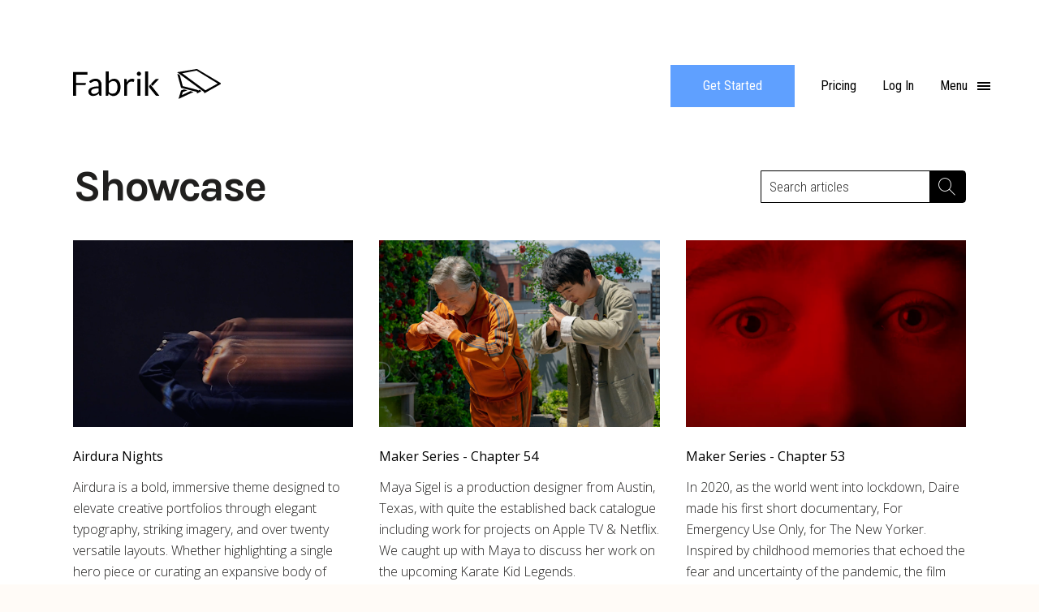

--- FILE ---
content_type: text/html; charset=utf-8
request_url: https://fabrik.io/blog/tagged/showcase
body_size: 10240
content:
<!DOCTYPE html><html class=no-js lang=en><head prefix="og: http://ogp.me/ns#"><meta charset=utf-8><meta name=viewport content="width=device-width, initial-scale=1"><link rel=preconnect href=//fabrik.io><link rel=preconnect href=//blob.fabrik.io crossorigin><link rel=preconnect href=//static.fabrik.io crossorigin><link rel=preconnect href="https://fonts.gstatic.com/" crossorigin><link rel=preload href=https://blob.fabrik.io/public/fabrik/dist/fe0541/site.base.css as=style><link rel=preload href=https://blob.fabrik.io/public/fabrik/dist/fe0541/site.min.css as=style><link href="https://fonts.googleapis.com/css2?family=Karla:wght@400;700&amp;family=Open+Sans:wght@300;400&amp;family=Roboto+Condensed:ital,wght@0,300;0,400;1,300&amp;display=swap" rel=stylesheet><link href=https://blob.fabrik.io/public/fabrik/dist/fe0541/site.base.css rel=stylesheet><link href=https://blob.fabrik.io/public/fabrik/dist/fe0541/site.min.css rel=stylesheet><link rel=icon href="https://static.fabrik.io/public/fabrik/favicons/favicon.svg?auto=format&amp;lossless=1&amp;q=95&amp;ixlib=csharp-3.2.2.0&amp;s=a801ae87d6fa79b24eadf1f3f40ac7be" type=image/svg+xml><link rel=icon href="https://static.fabrik.io/public/fabrik/favicons/favicon-32x32.png?auto=format&amp;lossless=1&amp;q=95&amp;ixlib=csharp-3.2.2.0&amp;s=4844696facc6492e3dc6137373ed3fb6" sizes=32x32><link rel=icon href="https://static.fabrik.io/public/fabrik/favicons/favicon-96x96.png?auto=format&amp;lossless=1&amp;q=95&amp;ixlib=csharp-3.2.2.0&amp;s=5afc0fc8cee2a5a4e343d2f749ddf63e" sizes=96x96><link rel=icon href="https://static.fabrik.io/public/fabrik/favicons/favicon-128x128.png?auto=format&amp;lossless=1&amp;q=95&amp;ixlib=csharp-3.2.2.0&amp;s=d6435c664cfdf88a59964d9ce5d6ad3a" sizes=128x128><link rel=icon href="https://static.fabrik.io/public/fabrik/favicons/android-icon-192x192.png?auto=format&amp;lossless=1&amp;q=95&amp;ixlib=csharp-3.2.2.0&amp;s=c4510762344b5ced8990edd9426f37a2" sizes=192x192><link rel=icon href="https://static.fabrik.io/public/fabrik/favicons/favicon-228x228.png?auto=format&amp;lossless=1&amp;q=95&amp;ixlib=csharp-3.2.2.0&amp;s=fba892eb6850f0047c37df24d9aa33f8" sizes=228x228><link rel="shortcut icon" href="https://static.fabrik.io/public/fabrik/favicons/favicon-196x196.png?auto=format&amp;lossless=1&amp;q=95&amp;ixlib=csharp-3.2.2.0&amp;s=1b4ae4f93dc4718a5f18369600c9dc3c" sizes=196x196><link rel=apple-touch-icon href="https://static.fabrik.io/public/fabrik/favicons/apple-icon-120x120.png?auto=format&amp;lossless=1&amp;q=95&amp;ixlib=csharp-3.2.2.0&amp;s=8e9e42ac906844165b37e74e6409498d" sizes=120x120><link rel=apple-touch-icon href="https://static.fabrik.io/public/fabrik/favicons/apple-icon-152x152.png?auto=format&amp;lossless=1&amp;q=95&amp;ixlib=csharp-3.2.2.0&amp;s=0bb3cf682e7bf633a3b69ad3611aab3a" sizes=152x152><link rel=apple-touch-icon href="https://static.fabrik.io/public/fabrik/favicons/apple-icon-180x180.png?auto=format&amp;lossless=1&amp;q=95&amp;ixlib=csharp-3.2.2.0&amp;s=74ddf6ac6d65ac05b1efc43fbbef037e" sizes=180x180><meta name=msapplication-TileColor content=#FFFFFF><meta name=msapplication-TileImage content="https://static.fabrik.io/public/fabrik/favicons/ms-icon-144x144.png?auto=format&amp;lossless=1&amp;q=95&amp;ixlib=csharp-3.2.2.0&amp;s=df6035e38649752e59a9aa9c8e43f2ba"><meta name=msapplication-config content=https://fabrikmedia.blob.core.windows.net/public/fabrik/favicons/ieconfig.xml><meta name=generator content=Fabrik><meta name=rating content=general><link rel=author href="https://fabrik.io/"><meta name=keywords content=portfolio,vimeo,creatives,filmmakers,filmmaking,photographers,photography,agencies,designers,artists,composers,models,stylists><meta name=twitter:site:id content=@fabriktweets><meta name=twitter:creator content=@fabriktweets><meta property=og:url content=https://fabrik.io/blog/tagged/showcase><meta property=og:site_name content="Your online portfolio website - Fabrik"><title>Latest news from the creative industry - Fabrik</title><meta name=description content="The latest news for filmmakers, photographers, designers and agencies, from and around the Fabrik community."><meta name=twitter:card content=summary><meta property=og:title content="Latest news from the creative industry"><meta property=og:type content=website><meta property=og:description content="The latest news for filmmakers, photographers, designers and agencies, from and around the Fabrik community."><script>(function(n,t,i,r,u){n[r]=n[r]||[];n[r].push({"gtm.start":(new Date).getTime(),event:"gtm.js"});var e=t.getElementsByTagName(i)[0],f=t.createElement(i),o=r!="dataLayer"?"&l="+r:"";f.async=!0;f.src="https://www.googletagmanager.com/gtm.js?id="+u+o;e.parentNode.insertBefore(f,e)})(window,document,"script","dataLayer","GTM-WGJQBWH")</script><meta property=fb:app_id content=555791817935622><meta name=p:domain_verify content=f16d0c92268243608399f62583404fd8><script type=application/ld+json>{"@context":"http://schema.org","@type":"Organization","name":"Fabrik","url":"https://fabrik.io","logo":"https://static.fabrik.io/public/fabrik/meta/fabrik-logo.png?auto=format&amp;lossless=1&amp;q=95&amp;ixlib=csharp-3.2.2.0&amp;s=f07dabb4cbd7ca3d99ac01ec50550a7b","sameAs":["https://www.instagram.com/fabrikreel","https://twitter.com/fabriktweets","https://www.linkedin.com/company/fabrik-for-creatives","https://ello.co/fabrik","https://www.pinterest.co.uk/fabrikpins","https://www.facebook.com/fabrikpage","https://vimeo.com/fabrikfilms"]}</script><body class=border><noscript><iframe src="https://www.googletagmanager.com/ns.html?id=GTM-WGJQBWH" height=0 width=0 style=display:none;visibility:hidden></iframe></noscript> <nav id=main-nav> <div class=menu> <span class=platform-icon> <svg xmlns=http://www.w3.org/2000/svg viewBox="0 0 286 196"><path fill=#fff d="M88.2 144.3l20.9 5.4L9.8 196l.2-.2c.2 0 .2-.1.3-.2a2 2 0 00.4-.8l16.7-54.5 18.1-7 23 6-30 11.4-6 19.6 55.7-26zm197.8-49v.5a10 10 0 000 .2V96.4h-.1v.1a1 1 0 010 .2v.1a3.7 3.7 0 01-.1.1v.2h-.1v.2l-.1.1v.2h-.1v.2h-.1v.2h-.1v.1h-.1v.2h-.1v.1h-.1v.2h-.1l-.1.1-.2.2-.2.2h-.1a3.2 3.2 0 01-.5.4l-107.5 60.8.3-.1.2-.2h.1l.2-.3a4 4 0 00.7-.9 5 5 0 00.5-1.3l.2-.6v-.6-.7-.6-.7h-.1l-.1-.6-.2-.7-.3-.6-.3-.6v-.1a10.4 10.4 0 00-.7-1.2l-.4-.5a9 9 0 00-.5-.5l-.2-.2-.3-.3-.6-.5L3.5 22.4l-.1-.1L3 22l-.4-.2h-.1l-.6-.3a4.2 4.2 0 00-.8-.2H.6a3.5 3.5 0 00-.4 0H0l2.6-.4L129.1 0H129.7V0h1l.2.1a7.5 7.5 0 01.1 0h.2v.1h.2l.1.1H131.9v.1h.1l.1.1h.1l.2.1a2.8 2.8 0 01.2.2l150.6 89.6h.1l.1.1h.1v.1h.1l.1.1h.1v.1h.1l.1.1v.1h.1l.1.1.1.1.2.2.1.2h.1l.1.2a6.2 6.2 0 01.3.4l.2.2v.2h.1v.1l.2.3V93.3l.1.1.1.2v.2l.1.2a1.2 1.2 0 010 .1v.1a3 3 0 01.1.2v.5l.1.2v.2zm-20.1-.4L128.2 11.1 35 28.3l148 109.1 1.3 1v.2l1 .8 80.6-44.5zm-127.5 45.6a22 22 0 00-.4-.4l-.2-.2-.9-.8-.2-.1-1-.8-.5-.4-.3-.2-.5-.3-.2-.1-1.4-.8-.3-.1-.8-.4-.3-.1a7.7 7.7 0 00-.8-.3l-1.4-.4-.8-.2h-.3l-89.7-23.2-18.1-67.5 3-.5L8 32.6l-5 .9 24.1 89.4 98.5 25.4h.2l.2.2a5.4 5.4 0 01.6.2 5.8 5.8 0 01.9.5 7.5 7.5 0 011.2 1.1 8.4 8.4 0 01.7.9l.2.3.1.2.2.3v.1h.1l.2.5v.1l.3.5.2.5a9.6 9.6 0 01.4 2.6V157.6l-.2.6-.2.6-.2.4-.2.4a3.3 3.3 0 01-1.2 1l31.3-16-12.4-9-9.7 5zM131.2.1z" /></svg> </span> <ul><li><a href=/themes>Themes</a> <li><a href=/pricing>Pricing</a> <li><a href=/heroes>Fabrik Heroes</a> <li class=show-mobile><a href=https://app.fabrik.io>Log In</a></ul> <ul class=menu-secondary><li><a href=/for/filmmakers>Filmmakers</a> <li><a href=/for/photographers>Photographers</a> <li><a href=/for/artists>Artists</a> <li><a href=/for/designers>Designers</a> <li><a href=/for/illustrators>Illustrators</a> <li><a href=/for/3d-cgi-and-vfx-artists>3D, CGI &amp; VFX Artists</a> <li><a href=/for/agencies-and-studios>Agencies &amp; Studios</a> <li><a href=/for/stylists-and-models>Stylists &amp; Models</a></ul> <ul><li><a href=/fabrik-engine>Fabrik Engine</a> <li><a href=/blog>Blog</a> <li><a href="https://help.fabrik.io/" target=_blank>Help</a> <li><a href=/contact>Contact Us</a></ul> <ul class=menu-secondary><li><a href=/about>About Fabrik</a> <li><a href=/team>The Team</a></ul> </div> </nav> <header id=nav class=sticky-header> <h1><a href="/">Fabrik Websites for Creatives</a></h1> <nav class=width-container> <div class=header-content> <ul role=list class=nav-grid><li> <a id=logo href="/"> <svg xmlns=http://www.w3.org/2000/svg viewBox="0 0 962 196"><path class=fabrik-logo d="M785.2 149.7c-2.5 1.2-68.9 32-99.3 46.3l.2-.2.3-.2a2 2 0 00.4-.8l16.6-54.5 18.2-7 23 6-30 11.4-6 19.6 55.7-26 20.9 5.4zM962 95.4V96.4h-.1v.1a1 1 0 010 .2v.1l-.1.1v.2h-.1v.2l-.1.1v.2h-.1v.2h-.1v.2h-.1v.1h-.1v.2h-.1v.1h-.1v.2h-.1l-.1.1-.2.2a2.7 2.7 0 01-.2.2h-.1a3.2 3.2 0 01-.5.4l-107.5 60.8.3-.1.2-.2h.1l.2-.3a4 4 0 00.7-.9 5 5 0 00.6-1.3v-.6l.2-.6v-.7-.6l-.2-.7-.1-.6-.2-.7-.3-.6-.3-.6v-.1a10.4 10.4 0 00-.7-1.2l-.4-.5a9 9 0 00-.5-.5l-.1-.2c-.2 0-.3-.2-.4-.3l-.5-.5-171.3-126-.2-.1-.3-.3-.4-.2h-.1l-.6-.3a4.5 4.5 0 00-.9-.2h-.3a3.5 3.5 0 00-.4 0h-.3l2.6-.4L805.2 0h.4l.1-.1H806.9l.1.1a7.5 7.5 0 01.1 0h.2l.1.1h.2v.1H807.9v.1h.1a10.8 10.8 0 00.2.1h.1l.1.1a2.8 2.8 0 01.3.2l150.5 89.6h.2v.1h.1v.1h.1l.1.1h.1v.1h.1l.1.1v.1h.1l.1.1.1.1.1.2h.1l.1.1.1.2h.1v.1a6.2 6.2 0 01.3.4l.2.2v.2h.1v.1l.2.3v.1a5.2 5.2 0 01.1.3l.1.2v.2l.1.1v.1a1.2 1.2 0 010 .1v.1l.1.2v.7h.1v.2zm-20-.5L804.1 10.1l-93.1 18.2L859 137.4l1.3 1 .1.2 1 .8 80.5-44.5zm-117.8 40.7l-9.7 5a22 22 0 00-.5-.5l-.1-.2a23 23 0 00-1-.8l-.1-.1-1-.8-.6-.4-.3-.2-.5-.3-.1-.1-1.5-.8-.3-.1-.8-.4-.3-.1a7.7 7.7 0 00-.7-.3h-.1l-1.4-.4-.8-.2h-.2l-89.7-23.2-18.2-67.5 3-.5-15.1-11.1-5 .9 24.1 89.4 59.2 15.3 1.2.3 38 9.8h.2l.2.2a5.4 5.4 0 01.7.2 5.8 5.8 0 01.8.5 7.5 7.5 0 011.2 1.1 8.4 8.4 0 01.7.9l.3.3v.2l.2.3h.1v.1l.3.5v.1l.2.5.2.5.2.6a9.2 9.2 0 01.3 2v.7l-.1.6-.1.6-.2.6-.2.4a3.4 3.4 0 01-1.4 1.4l31.2-16-12.3-9zM807.2.1zM0 20.5h94v16.6H19.6v54.2h63.5V99c0 1.5-.5 2.6-1.5 3.3-1 .8-2.2 1.3-3.7 1.7l-12.2 1h-46v69.4H0v-154zM183.1 88a54 54 0 012.5 16.7v69.7h-8.5c-1.9 0-3.4-.3-4.6-.9-1.1-.6-1.9-1.8-2.2-3.6l-2.2-10.1c-2.9 2.5-5.7 4.9-8.4 6.9A48.2 48.2 0 01130 176a39 39 0 01-11.9-1.8 25.4 25.4 0 01-16.2-14.3c-1.6-3.7-2.4-8-2.4-13a24 24 0 013.5-12.4c2.4-4 6.3-7.5 11.5-10.6a75 75 0 0120.8-7.6c8.6-2 19-3 31.4-3v-8.5c0-8.5-1.8-15-5.4-19.3-3.7-4.4-9-6.5-16.2-6.5a34.3 34.3 0 00-20 5.7l-6.1 4a8.7 8.7 0 01-5 1.8c-1.3 0-2.5-.4-3.5-1-1-.7-1.7-1.6-2.3-2.6l-3.4-6.1c6-5.8 12.5-10.1 19.5-13 7-2.9 14.7-4.3 23.2-4.3 6.1 0 11.6 1 16.3 3a33.4 33.4 0 0119.3 21.4zm-16.4 37.6c-8.8 0-16.4.6-22.5 1.7a63.3 63.3 0 00-15.1 4.3 21 21 0 00-8.5 6.4 13.7 13.7 0 00-2.7 8.2c0 3 .5 5.4 1.4 7.5a14.1 14.1 0 009.4 8c2.2.7 4.5 1 7 1a39.3 39.3 0 0017.3-4 42 42 0 007-4.5c2.3-1.8 4.6-3.9 6.7-6.1v-22.5zm139.6-30.3a88.7 88.7 0 01-.3 46.4 54 54 0 01-9.4 18 43.9 43.9 0 01-52.6 12.1c-5-2.7-9.3-6.5-13-11.4l-.9 9.9c-.6 2.7-2.2 4-5 4h-12.4V16H232v65.1c4.6-5.2 9.8-9.4 15.6-12.6a41.5 41.5 0 0120.2-4.8c6.3 0 12 1.2 17.1 3.6 5.1 2.3 9.5 5.8 13 10.5a51 51 0 018.4 17.4zm-17 24c0-7.1-.6-13.2-1.8-18.3-1.3-5.1-3.1-9.3-5.5-12.5a21.2 21.2 0 00-8.7-7.2 29.2 29.2 0 00-11.8-2.2 31 31 0 00-16.5 4.3c-4.7 2.8-9 6.9-13 12.1v52.7a30 30 0 0011.5 10c4.2 1.9 9 2.9 14.1 2.9 10.2 0 18-3.7 23.5-10.9a50.5 50.5 0 008.2-31zm94.9-55.7c-7.4 0-13.9 2.1-19.4 6.4A49.8 49.8 0 00351 87.7l-1.3-17c-.3-2-.9-3.3-1.7-4-.7-.9-2.2-1.3-4.3-1.3h-11v108.9H352V105c3-7.4 6.8-13 11.3-16.9 4.5-3.9 10.1-5.8 16.8-5.8 3.7 0 6.6.3 8.7 1 2.1.7 3.7 1 4.7 1 1.7 0 2.8-.9 3.3-2.6l2.5-14.3a28.8 28.8 0 00-15-4zm85 110.8h19.3V16h-19.3v158.3zm37.3-70c-1-1.3-2.1-4-1.1-5l-1.6 1.6-7.6 8.5c-2.9 4.2-2.3 8 4 16h.1l36.3 45.1c1 1.3 2.1 2.3 3.2 2.9 1.1.6 2.5.9 4 .9H562l-55.5-70zm10 6.6l42.8-45.5H541c-1.8 0-3.3.4-4.4 1.1-1 .7-2.1 1.7-3.2 2.8l-25.5 27.3c-.9 1.1.5 4.2 1.1 5l7.4 9.3zM419 174.3h19.2V65.4h-19.2v108.9zm19.5-152.7a14 14 0 00-9.7-4c-1.8 0-3.6.3-5.2 1a14.2 14.2 0 00-7.2 7.4 13.4 13.4 0 003 14.8 12.7 12.7 0 009.5 4c1.8 0 3.6-.4 5.2-1a15 15 0 007.4-7.2 12.8 12.8 0 000-10.5c-.8-1.8-1.8-3.3-3-4.5z" /></svg> </a> <li> <a class="submit-button w-button" href=/themes>Get Started</a> <li> <a class=nav-link href=/pricing> <div class=header-menu-item>Pricing</div> </a> <li> <a href=https://app.fabrik.io class=nav-link> <div class=header-menu-item>Log In</div> </a> <li> <button class="header-menu-item menu-btn"> Menu <div class="hamburger hamburger--squeeze"> <div class=hamburger-box> <div class=hamburger-inner></div> </div> </div> </button> </ul> </div> </nav> </header> <div class=initial-header> <header class=main-header> <div class=header-content> <ul role=list class=nav-grid><li> <a id=logo href="/"> <svg xmlns=http://www.w3.org/2000/svg viewBox="0 0 962 196"><path class=fabrik-logo d="M785.2 149.7c-2.5 1.2-68.9 32-99.3 46.3l.2-.2.3-.2a2 2 0 00.4-.8l16.6-54.5 18.2-7 23 6-30 11.4-6 19.6 55.7-26 20.9 5.4zM962 95.4V96.4h-.1v.1a1 1 0 010 .2v.1l-.1.1v.2h-.1v.2l-.1.1v.2h-.1v.2h-.1v.2h-.1v.1h-.1v.2h-.1v.1h-.1v.2h-.1l-.1.1-.2.2a2.7 2.7 0 01-.2.2h-.1a3.2 3.2 0 01-.5.4l-107.5 60.8.3-.1.2-.2h.1l.2-.3a4 4 0 00.7-.9 5 5 0 00.6-1.3v-.6l.2-.6v-.7-.6l-.2-.7-.1-.6-.2-.7-.3-.6-.3-.6v-.1a10.4 10.4 0 00-.7-1.2l-.4-.5a9 9 0 00-.5-.5l-.1-.2c-.2 0-.3-.2-.4-.3l-.5-.5-171.3-126-.2-.1-.3-.3-.4-.2h-.1l-.6-.3a4.5 4.5 0 00-.9-.2h-.3a3.5 3.5 0 00-.4 0h-.3l2.6-.4L805.2 0h.4l.1-.1H806.9l.1.1a7.5 7.5 0 01.1 0h.2l.1.1h.2v.1H807.9v.1h.1a10.8 10.8 0 00.2.1h.1l.1.1a2.8 2.8 0 01.3.2l150.5 89.6h.2v.1h.1v.1h.1l.1.1h.1v.1h.1l.1.1v.1h.1l.1.1.1.1.1.2h.1l.1.1.1.2h.1v.1a6.2 6.2 0 01.3.4l.2.2v.2h.1v.1l.2.3v.1a5.2 5.2 0 01.1.3l.1.2v.2l.1.1v.1a1.2 1.2 0 010 .1v.1l.1.2v.7h.1v.2zm-20-.5L804.1 10.1l-93.1 18.2L859 137.4l1.3 1 .1.2 1 .8 80.5-44.5zm-117.8 40.7l-9.7 5a22 22 0 00-.5-.5l-.1-.2a23 23 0 00-1-.8l-.1-.1-1-.8-.6-.4-.3-.2-.5-.3-.1-.1-1.5-.8-.3-.1-.8-.4-.3-.1a7.7 7.7 0 00-.7-.3h-.1l-1.4-.4-.8-.2h-.2l-89.7-23.2-18.2-67.5 3-.5-15.1-11.1-5 .9 24.1 89.4 59.2 15.3 1.2.3 38 9.8h.2l.2.2a5.4 5.4 0 01.7.2 5.8 5.8 0 01.8.5 7.5 7.5 0 011.2 1.1 8.4 8.4 0 01.7.9l.3.3v.2l.2.3h.1v.1l.3.5v.1l.2.5.2.5.2.6a9.2 9.2 0 01.3 2v.7l-.1.6-.1.6-.2.6-.2.4a3.4 3.4 0 01-1.4 1.4l31.2-16-12.3-9zM807.2.1zM0 20.5h94v16.6H19.6v54.2h63.5V99c0 1.5-.5 2.6-1.5 3.3-1 .8-2.2 1.3-3.7 1.7l-12.2 1h-46v69.4H0v-154zM183.1 88a54 54 0 012.5 16.7v69.7h-8.5c-1.9 0-3.4-.3-4.6-.9-1.1-.6-1.9-1.8-2.2-3.6l-2.2-10.1c-2.9 2.5-5.7 4.9-8.4 6.9A48.2 48.2 0 01130 176a39 39 0 01-11.9-1.8 25.4 25.4 0 01-16.2-14.3c-1.6-3.7-2.4-8-2.4-13a24 24 0 013.5-12.4c2.4-4 6.3-7.5 11.5-10.6a75 75 0 0120.8-7.6c8.6-2 19-3 31.4-3v-8.5c0-8.5-1.8-15-5.4-19.3-3.7-4.4-9-6.5-16.2-6.5a34.3 34.3 0 00-20 5.7l-6.1 4a8.7 8.7 0 01-5 1.8c-1.3 0-2.5-.4-3.5-1-1-.7-1.7-1.6-2.3-2.6l-3.4-6.1c6-5.8 12.5-10.1 19.5-13 7-2.9 14.7-4.3 23.2-4.3 6.1 0 11.6 1 16.3 3a33.4 33.4 0 0119.3 21.4zm-16.4 37.6c-8.8 0-16.4.6-22.5 1.7a63.3 63.3 0 00-15.1 4.3 21 21 0 00-8.5 6.4 13.7 13.7 0 00-2.7 8.2c0 3 .5 5.4 1.4 7.5a14.1 14.1 0 009.4 8c2.2.7 4.5 1 7 1a39.3 39.3 0 0017.3-4 42 42 0 007-4.5c2.3-1.8 4.6-3.9 6.7-6.1v-22.5zm139.6-30.3a88.7 88.7 0 01-.3 46.4 54 54 0 01-9.4 18 43.9 43.9 0 01-52.6 12.1c-5-2.7-9.3-6.5-13-11.4l-.9 9.9c-.6 2.7-2.2 4-5 4h-12.4V16H232v65.1c4.6-5.2 9.8-9.4 15.6-12.6a41.5 41.5 0 0120.2-4.8c6.3 0 12 1.2 17.1 3.6 5.1 2.3 9.5 5.8 13 10.5a51 51 0 018.4 17.4zm-17 24c0-7.1-.6-13.2-1.8-18.3-1.3-5.1-3.1-9.3-5.5-12.5a21.2 21.2 0 00-8.7-7.2 29.2 29.2 0 00-11.8-2.2 31 31 0 00-16.5 4.3c-4.7 2.8-9 6.9-13 12.1v52.7a30 30 0 0011.5 10c4.2 1.9 9 2.9 14.1 2.9 10.2 0 18-3.7 23.5-10.9a50.5 50.5 0 008.2-31zm94.9-55.7c-7.4 0-13.9 2.1-19.4 6.4A49.8 49.8 0 00351 87.7l-1.3-17c-.3-2-.9-3.3-1.7-4-.7-.9-2.2-1.3-4.3-1.3h-11v108.9H352V105c3-7.4 6.8-13 11.3-16.9 4.5-3.9 10.1-5.8 16.8-5.8 3.7 0 6.6.3 8.7 1 2.1.7 3.7 1 4.7 1 1.7 0 2.8-.9 3.3-2.6l2.5-14.3a28.8 28.8 0 00-15-4zm85 110.8h19.3V16h-19.3v158.3zm37.3-70c-1-1.3-2.1-4-1.1-5l-1.6 1.6-7.6 8.5c-2.9 4.2-2.3 8 4 16h.1l36.3 45.1c1 1.3 2.1 2.3 3.2 2.9 1.1.6 2.5.9 4 .9H562l-55.5-70zm10 6.6l42.8-45.5H541c-1.8 0-3.3.4-4.4 1.1-1 .7-2.1 1.7-3.2 2.8l-25.5 27.3c-.9 1.1.5 4.2 1.1 5l7.4 9.3zM419 174.3h19.2V65.4h-19.2v108.9zm19.5-152.7a14 14 0 00-9.7-4c-1.8 0-3.6.3-5.2 1a14.2 14.2 0 00-7.2 7.4 13.4 13.4 0 003 14.8 12.7 12.7 0 009.5 4c1.8 0 3.6-.4 5.2-1a15 15 0 007.4-7.2 12.8 12.8 0 000-10.5c-.8-1.8-1.8-3.3-3-4.5z" /></svg> </a> <li> <a class="submit-button w-button" href=/themes>Get Started</a> <li> <a class=nav-link href=/pricing> <div class=header-menu-item>Pricing</div> </a> <li> <a href=https://app.fabrik.io class=nav-link> <div class=header-menu-item>Log In</div> </a> <li> <button class="header-menu-item menu-btn"> Menu <div class="hamburger hamburger--squeeze"> <div class=hamburger-box> <div class=hamburger-inner></div> </div> </div> </button> </ul> </div> </header> </div> <div class=mobile-header> <header class=mobile-header-container> <div class=mobile-header-content> <ul role=list class="nav-grid w-list-unstyled"><li id=w-node-0a8fcddc7e83-cddc7e7f class=list-item-5> <a class=nav-logo-link href="/"> <svg xmlns=http://www.w3.org/2000/svg viewBox="0 0 286 196"><path fill=" #000" d="M88.2 144.3l20.9 5.4L9.8 196l.2-.2c.2 0 .2-.1.3-.2a2 2 0 00.4-.8l16.7-54.5 18.1-7 23 6-30 11.4-6 19.6 55.7-26zm197.8-49v.5a10 10 0 000 .2V96.4h-.1v.1a1 1 0 010 .2v.1a3.7 3.7 0 01-.1.1v.2h-.1v.2l-.1.1v.2h-.1v.2h-.1v.2h-.1v.1h-.1v.2h-.1v.1h-.1v.2h-.1l-.1.1-.2.2-.2.2h-.1a3.2 3.2 0 01-.5.4l-107.5 60.8.3-.1.2-.2h.1l.2-.3a4 4 0 00.7-.9 5 5 0 00.5-1.3l.2-.6v-.6-.7-.6-.7h-.1l-.1-.6-.2-.7-.3-.6-.3-.6v-.1a10.4 10.4 0 00-.7-1.2l-.4-.5a9 9 0 00-.5-.5l-.2-.2-.3-.3-.6-.5L3.5 22.4l-.1-.1L3 22l-.4-.2h-.1l-.6-.3a4.2 4.2 0 00-.8-.2H.6a3.5 3.5 0 00-.4 0H0l2.6-.4L129.1 0H129.7V0h1l.2.1a7.5 7.5 0 01.1 0h.2v.1h.2l.1.1H131.9v.1h.1l.1.1h.1l.2.1a2.8 2.8 0 01.2.2l150.6 89.6h.1l.1.1h.1v.1h.1l.1.1h.1v.1h.1l.1.1v.1h.1l.1.1.1.1.2.2.1.2h.1l.1.2a6.2 6.2 0 01.3.4l.2.2v.2h.1v.1l.2.3V93.3l.1.1.1.2v.2l.1.2a1.2 1.2 0 010 .1v.1a3 3 0 01.1.2v.5l.1.2v.2zm-20.1-.4L128.2 11.1 35 28.3l148 109.1 1.3 1v.2l1 .8 80.6-44.5zm-127.5 45.6a22 22 0 00-.4-.4l-.2-.2-.9-.8-.2-.1-1-.8-.5-.4-.3-.2-.5-.3-.2-.1-1.4-.8-.3-.1-.8-.4-.3-.1a7.7 7.7 0 00-.8-.3l-1.4-.4-.8-.2h-.3l-89.7-23.2-18.1-67.5 3-.5L8 32.6l-5 .9 24.1 89.4 98.5 25.4h.2l.2.2a5.4 5.4 0 01.6.2 5.8 5.8 0 01.9.5 7.5 7.5 0 011.2 1.1 8.4 8.4 0 01.7.9l.2.3.1.2.2.3v.1h.1l.2.5v.1l.3.5.2.5a9.6 9.6 0 01.4 2.6V157.6l-.2.6-.2.6-.2.4-.2.4a3.3 3.3 0 01-1.2 1l31.3-16-12.4-9-9.7 5zM131.2.1z" /></svg> </a> <li class=list-item-4> <a class="submit-button w-button" href=/themes>Get Started</a> <li id=w-node-0a8fcddc7e95-cddc7e7f class=list-item-6> <button class="nav-link menu-btn"> <div class="hamburger hamburger--squeeze"> <div class=hamburger-box> <div class=hamburger-inner></div> </div> </div> </button> </ul> </div> </header> </div> <div id=page-wrapper> <div id=wrapper> <main id=main-body class=clearfix> <div class=blog-list-page> <div class=width-container> <div class=text-col> <div class=search-header> <h1>Showcase</h1> <form method=get action=/blog/search> <div class=search-wrap> <input type=text name=q id=search placeholder="Search articles"><button type=submit class="icon icon-search"></button> </div> </form> </div> </div> <div class=row-wrap> <div class=GridList> <ul class=infinite-container><li class="infinite-item has-tags"> <div class=DefaultLink> <a class=DefaultLink-image href=/blog/airdura-nights> <img srcset="[data-uri]" data-srcset="https://static.fabrik.io/k4i/7d6c418a1415941b.png?auto=format&amp;lossless=1&amp;q=95&amp;fit=crop&amp;crop=faces%2Centropy&amp;ar=3%3A2&amp;w=512&amp;ixlib=csharp-3.2.2.0&amp;s=0ecbfa25d94892f0d6253210d85a3619 512w,
https://static.fabrik.io/k4i/7d6c418a1415941b.png?auto=format&amp;lossless=1&amp;q=95&amp;fit=crop&amp;crop=faces%2Centropy&amp;ar=3%3A2&amp;w=768&amp;ixlib=csharp-3.2.2.0&amp;s=481c85198d38896e8cc9ce6772f8cb0d 768w,
https://static.fabrik.io/k4i/7d6c418a1415941b.png?auto=format&amp;lossless=1&amp;q=95&amp;fit=crop&amp;crop=faces%2Centropy&amp;ar=3%3A2&amp;w=1152&amp;ixlib=csharp-3.2.2.0&amp;s=b11c1eb860b03b2cf492b1799ec873d1 1152w,
https://static.fabrik.io/k4i/7d6c418a1415941b.png?auto=format&amp;lossless=1&amp;q=95&amp;fit=crop&amp;crop=faces%2Centropy&amp;ar=3%3A2&amp;w=1728&amp;ixlib=csharp-3.2.2.0&amp;s=da9af8eef76694ea30340496a2b98b9c 1728w,
https://static.fabrik.io/k4i/7d6c418a1415941b.png?auto=format&amp;lossless=1&amp;q=95&amp;fit=crop&amp;crop=faces%2Centropy&amp;ar=3%3A2&amp;w=2592&amp;ixlib=csharp-3.2.2.0&amp;s=e232673a1a3f617b7d8293fc24cb5dea 2592w,
https://static.fabrik.io/k4i/7d6c418a1415941b.png?auto=format&amp;lossless=1&amp;q=95&amp;fit=crop&amp;crop=faces%2Centropy&amp;ar=3%3A2&amp;w=3072&amp;ixlib=csharp-3.2.2.0&amp;s=a230ab53d447bd30c72fd680eb3dab7a 3072w" data-sizes=auto class=lazyload></img> </a> <div class="DefaultLink-text DefaultLink-tagPush"> <h3 class=heading-4 style=display:block> <a href=/blog/airdura-nights>Airdura Nights</a> </h3> <p>Airdura is a bold, immersive theme designed to elevate creative portfolios through elegant typography, striking imagery, and over twenty versatile layouts. Whether highlighting a single hero piece or curating an expansive body of work, Airdura adapts seamlessly—making it the ideal all-rounder for creatives seeking both style and substance. <p>Real-world showcases, like Jordan’s balanced visual rhythm or Ben Joiner’s hero-led focus, reveal just how effortlessly Airdura molds itself to individual creative direction </div> <div class=DefaultLink-tags> <a href=/blog/tagged/showcase>Showcase</a> </div> </div> <li class="infinite-item has-tags"> <div class=DefaultLink> <a class=DefaultLink-image href=/blog/maker-series-chapter-54> <img srcset="[data-uri]" data-srcset="https://static.fabrik.io/k4i/7da305f7488a11a1.png?auto=format&amp;lossless=1&amp;q=95&amp;fit=crop&amp;crop=faces%2Centropy&amp;ar=3%3A2&amp;w=512&amp;ixlib=csharp-3.2.2.0&amp;s=c1440bf3320b5130e82fe00852374fe7 512w,
https://static.fabrik.io/k4i/7da305f7488a11a1.png?auto=format&amp;lossless=1&amp;q=95&amp;fit=crop&amp;crop=faces%2Centropy&amp;ar=3%3A2&amp;w=768&amp;ixlib=csharp-3.2.2.0&amp;s=82766f2e29aa2d81984b5b22e2741ce1 768w,
https://static.fabrik.io/k4i/7da305f7488a11a1.png?auto=format&amp;lossless=1&amp;q=95&amp;fit=crop&amp;crop=faces%2Centropy&amp;ar=3%3A2&amp;w=1152&amp;ixlib=csharp-3.2.2.0&amp;s=4cca55c29a25c20a671930f5f392c9d5 1152w,
https://static.fabrik.io/k4i/7da305f7488a11a1.png?auto=format&amp;lossless=1&amp;q=95&amp;fit=crop&amp;crop=faces%2Centropy&amp;ar=3%3A2&amp;w=1728&amp;ixlib=csharp-3.2.2.0&amp;s=378563ed3e1d7fdc718a45a578376b81 1728w,
https://static.fabrik.io/k4i/7da305f7488a11a1.png?auto=format&amp;lossless=1&amp;q=95&amp;fit=crop&amp;crop=faces%2Centropy&amp;ar=3%3A2&amp;w=2592&amp;ixlib=csharp-3.2.2.0&amp;s=6f7e3757aad1cf04c161086ef330617c 2592w,
https://static.fabrik.io/k4i/7da305f7488a11a1.png?auto=format&amp;lossless=1&amp;q=95&amp;fit=crop&amp;crop=faces%2Centropy&amp;ar=3%3A2&amp;w=3072&amp;ixlib=csharp-3.2.2.0&amp;s=8f806bb6f0d879e0aa43767d620d3c66 3072w" data-sizes=auto class=lazyload></img> </a> <div class="DefaultLink-text DefaultLink-tagPush"> <h3 class=heading-4 style=display:block> <a href=/blog/maker-series-chapter-54>Maker Series - Chapter 54</a> </h3> <p>Maya Sigel is a production designer from Austin, Texas, with quite the established back catalogue including work for projects on Apple TV &amp; Netflix. We caught up with Maya to discuss her work on the upcoming Karate Kid Legends. </div> <div class=DefaultLink-tags> <a href=/blog/tagged/showcase>Showcase</a> </div> </div> <li class="infinite-item has-tags"> <div class=DefaultLink> <a class=DefaultLink-image href=/blog/maker-series-chapter-53> <img srcset="[data-uri]" data-srcset="https://static.fabrik.io/k4i/f67e3202de74723d.png?auto=format&amp;lossless=1&amp;q=95&amp;fit=crop&amp;crop=faces%2Centropy&amp;ar=3%3A2&amp;w=512&amp;ixlib=csharp-3.2.2.0&amp;s=1d5827d572886537f97690dfc2bba7b1 512w,
https://static.fabrik.io/k4i/f67e3202de74723d.png?auto=format&amp;lossless=1&amp;q=95&amp;fit=crop&amp;crop=faces%2Centropy&amp;ar=3%3A2&amp;w=768&amp;ixlib=csharp-3.2.2.0&amp;s=d5b0371621de2e4da2a0595c8eb00c34 768w,
https://static.fabrik.io/k4i/f67e3202de74723d.png?auto=format&amp;lossless=1&amp;q=95&amp;fit=crop&amp;crop=faces%2Centropy&amp;ar=3%3A2&amp;w=1152&amp;ixlib=csharp-3.2.2.0&amp;s=36d1b23ed912e14207dd1bf87a9a4663 1152w,
https://static.fabrik.io/k4i/f67e3202de74723d.png?auto=format&amp;lossless=1&amp;q=95&amp;fit=crop&amp;crop=faces%2Centropy&amp;ar=3%3A2&amp;w=1728&amp;ixlib=csharp-3.2.2.0&amp;s=608613188e05836f0305eb4ed1361178 1728w,
https://static.fabrik.io/k4i/f67e3202de74723d.png?auto=format&amp;lossless=1&amp;q=95&amp;fit=crop&amp;crop=faces%2Centropy&amp;ar=3%3A2&amp;w=2592&amp;ixlib=csharp-3.2.2.0&amp;s=7cd8ef934bd0ac4438d384934a9fff69 2592w,
https://static.fabrik.io/k4i/f67e3202de74723d.png?auto=format&amp;lossless=1&amp;q=95&amp;fit=crop&amp;crop=faces%2Centropy&amp;ar=3%3A2&amp;w=3072&amp;ixlib=csharp-3.2.2.0&amp;s=e44dfaec505e08d6a0e53f0fe748c8b9 3072w" data-sizes=auto class=lazyload></img> </a> <div class="DefaultLink-text DefaultLink-tagPush"> <h3 class=heading-4 style=display:block> <a href=/blog/maker-series-chapter-53>Maker Series - Chapter 53</a> </h3> <p>In 2020, as the world went into lockdown, Daire made his first short documentary, For Emergency Use Only, for The New Yorker. Inspired by childhood memories that echoed the fear and uncertainty of the pandemic, the film went on to premiere at the Galway Film Fleadh in 2021. In this interview, Daire talks about the story behind the film and what drove him to make it. </div> <div class=DefaultLink-tags> <a href=/blog/tagged/showcase>Showcase</a> <a href=/blog/tagged/maker-series>Maker Series</a> </div> </div> <li class="infinite-item has-tags"> <div class=DefaultLink> <a class=DefaultLink-image href=/blog/maker-series-chapter-52> <img srcset="[data-uri]" data-srcset="https://static.fabrik.io/k4i/abbedf048af39bea.jpg?auto=format&amp;lossless=1&amp;q=95&amp;fit=crop&amp;crop=faces%2Centropy&amp;ar=3%3A2&amp;w=512&amp;ixlib=csharp-3.2.2.0&amp;s=9a4b715a9fc4dfbaff8e1541702fa704 512w,
https://static.fabrik.io/k4i/abbedf048af39bea.jpg?auto=format&amp;lossless=1&amp;q=95&amp;fit=crop&amp;crop=faces%2Centropy&amp;ar=3%3A2&amp;w=768&amp;ixlib=csharp-3.2.2.0&amp;s=ddd2c9b36c2112ee4f3687df141af84f 768w,
https://static.fabrik.io/k4i/abbedf048af39bea.jpg?auto=format&amp;lossless=1&amp;q=95&amp;fit=crop&amp;crop=faces%2Centropy&amp;ar=3%3A2&amp;w=1152&amp;ixlib=csharp-3.2.2.0&amp;s=8b575e1dbb64e2d94b4e0654cbd762b6 1152w,
https://static.fabrik.io/k4i/abbedf048af39bea.jpg?auto=format&amp;lossless=1&amp;q=95&amp;fit=crop&amp;crop=faces%2Centropy&amp;ar=3%3A2&amp;w=1728&amp;ixlib=csharp-3.2.2.0&amp;s=37ed23d56fc1dff1f713293606066cf4 1728w,
https://static.fabrik.io/k4i/abbedf048af39bea.jpg?auto=format&amp;lossless=1&amp;q=95&amp;fit=crop&amp;crop=faces%2Centropy&amp;ar=3%3A2&amp;w=2592&amp;ixlib=csharp-3.2.2.0&amp;s=e38eab6cb1c1dcc9c450b326774170a7 2592w,
https://static.fabrik.io/k4i/abbedf048af39bea.jpg?auto=format&amp;lossless=1&amp;q=95&amp;fit=crop&amp;crop=faces%2Centropy&amp;ar=3%3A2&amp;w=3072&amp;ixlib=csharp-3.2.2.0&amp;s=48a2c6e0b45ac6d4157676882dcc34bf 3072w" data-sizes=auto class=lazyload></img> </a> <div class="DefaultLink-text DefaultLink-tagPush"> <h3 class=heading-4 style=display:block> <a href=/blog/maker-series-chapter-52>Maker Series- Chapter 52</a> </h3> <p>Savannah Storm, an illustrator based in Yorkshire, UK, brings history and facts to life through her vibrant and informative designs. We had the pleasure of catching up with Savannah to dive into the world of her coffee-inspired zine, uncover the secrets behind her creative process, and explore what's in the pipeline. </div> <div class=DefaultLink-tags> <a href=/blog/tagged/showcase>Showcase</a> </div> </div> <li class="infinite-item has-tags"> <div class=DefaultLink> <a class=DefaultLink-image href=/blog/mixer-2409> <img srcset="[data-uri]" data-srcset="https://static.fabrik.io/k4i/555a835de072d9c6.jpg?auto=format&amp;lossless=1&amp;q=95&amp;fit=crop&amp;crop=faces%2Centropy&amp;ar=3%3A2&amp;w=512&amp;ixlib=csharp-3.2.2.0&amp;s=802f4245532d8d0aeaff85cb7891eef2 512w,
https://static.fabrik.io/k4i/555a835de072d9c6.jpg?auto=format&amp;lossless=1&amp;q=95&amp;fit=crop&amp;crop=faces%2Centropy&amp;ar=3%3A2&amp;w=768&amp;ixlib=csharp-3.2.2.0&amp;s=5c74b4b6c8d9e12582377c96451989f6 768w,
https://static.fabrik.io/k4i/555a835de072d9c6.jpg?auto=format&amp;lossless=1&amp;q=95&amp;fit=crop&amp;crop=faces%2Centropy&amp;ar=3%3A2&amp;w=1152&amp;ixlib=csharp-3.2.2.0&amp;s=717e20c4bad5204c855ccb184099d741 1152w,
https://static.fabrik.io/k4i/555a835de072d9c6.jpg?auto=format&amp;lossless=1&amp;q=95&amp;fit=crop&amp;crop=faces%2Centropy&amp;ar=3%3A2&amp;w=1728&amp;ixlib=csharp-3.2.2.0&amp;s=0927c2cbdac67eac534a23fabdd505b5 1728w,
https://static.fabrik.io/k4i/555a835de072d9c6.jpg?auto=format&amp;lossless=1&amp;q=95&amp;fit=crop&amp;crop=faces%2Centropy&amp;ar=3%3A2&amp;w=2592&amp;ixlib=csharp-3.2.2.0&amp;s=12d75508edc8d4efe617fe0b2cb2d052 2592w,
https://static.fabrik.io/k4i/555a835de072d9c6.jpg?auto=format&amp;lossless=1&amp;q=95&amp;fit=crop&amp;crop=faces%2Centropy&amp;ar=3%3A2&amp;w=3072&amp;ixlib=csharp-3.2.2.0&amp;s=d9a0f26d0218dda02fe482337281ea55 3072w" data-sizes=auto class=lazyload></img> </a> <div class="DefaultLink-text DefaultLink-tagPush"> <h3 class=heading-4 style=display:block> <a href=/blog/mixer-2409>Mixer: 24.09</a> </h3> <p>Another handcrafted selection of articles that showcase highlights from the creative industries. google honour the late hyperpop pioneer SOPHIE on her birthday, Alberto Tandoi documents 400km of London through portraiture &amp; we take a look at Ryan Imperio's stunning winning entry for Astronomy Phototgrapher of the Year. </div> <div class=DefaultLink-tags> <a href=/blog/tagged/showcase>Showcase</a> </div> </div> <li class="infinite-item has-tags"> <div class=DefaultLink> <a class=DefaultLink-image href=/blog/maker-series-chapter-51> <img srcset="[data-uri]" data-srcset="https://static.fabrik.io/k4i/4c62a27d847dcdeb.png?auto=format&amp;lossless=1&amp;q=95&amp;fit=crop&amp;crop=faces%2Centropy&amp;ar=3%3A2&amp;w=512&amp;ixlib=csharp-3.2.2.0&amp;s=a11ea1ab2092e31f98e5248a2be5a010 512w,
https://static.fabrik.io/k4i/4c62a27d847dcdeb.png?auto=format&amp;lossless=1&amp;q=95&amp;fit=crop&amp;crop=faces%2Centropy&amp;ar=3%3A2&amp;w=768&amp;ixlib=csharp-3.2.2.0&amp;s=9a451aa86b4c8a44bc8189b750172541 768w,
https://static.fabrik.io/k4i/4c62a27d847dcdeb.png?auto=format&amp;lossless=1&amp;q=95&amp;fit=crop&amp;crop=faces%2Centropy&amp;ar=3%3A2&amp;w=1152&amp;ixlib=csharp-3.2.2.0&amp;s=65f3d91d54f4f73d3e9e7d5bff181d33 1152w,
https://static.fabrik.io/k4i/4c62a27d847dcdeb.png?auto=format&amp;lossless=1&amp;q=95&amp;fit=crop&amp;crop=faces%2Centropy&amp;ar=3%3A2&amp;w=1728&amp;ixlib=csharp-3.2.2.0&amp;s=4e1fbe7f00bfe62a1bb4f2a687f11518 1728w,
https://static.fabrik.io/k4i/4c62a27d847dcdeb.png?auto=format&amp;lossless=1&amp;q=95&amp;fit=crop&amp;crop=faces%2Centropy&amp;ar=3%3A2&amp;w=2592&amp;ixlib=csharp-3.2.2.0&amp;s=23b41e4a402044160c1f903fa9678d15 2592w,
https://static.fabrik.io/k4i/4c62a27d847dcdeb.png?auto=format&amp;lossless=1&amp;q=95&amp;fit=crop&amp;crop=faces%2Centropy&amp;ar=3%3A2&amp;w=3072&amp;ixlib=csharp-3.2.2.0&amp;s=b3db68aa2e67614e7a85e6e64ddb1461 3072w" data-sizes=auto class=lazyload></img> </a> <div class="DefaultLink-text DefaultLink-tagPush"> <h3 class=heading-4 style=display:block> <a href=/blog/maker-series-chapter-51>Maker Series - Chapter 51</a> </h3> <p>Tim Walker is the multi-faceted filmmaker who runs, alongside his wife Hannah, Westbound Films. We caught up with Tim to have a chat about the behemoth task of shooting an international campaign film for the new Lotus Emeya. </div> <div class=DefaultLink-tags> <a href=/blog/tagged/showcase>Showcase</a> </div> </div> <li class="infinite-item has-tags"> <div class=DefaultLink> <a class=DefaultLink-image href=/blog/portfolio-complete-spring-2024> <img srcset="[data-uri]" data-srcset="https://static.fabrik.io/k4i/67e6fa0251f7d61c.jpg?auto=format&amp;lossless=1&amp;q=95&amp;fit=crop&amp;crop=faces%2Centropy&amp;ar=3%3A2&amp;w=512&amp;ixlib=csharp-3.2.2.0&amp;s=5dbd8289e475356eb9f452f48e169cbf 512w,
https://static.fabrik.io/k4i/67e6fa0251f7d61c.jpg?auto=format&amp;lossless=1&amp;q=95&amp;fit=crop&amp;crop=faces%2Centropy&amp;ar=3%3A2&amp;w=768&amp;ixlib=csharp-3.2.2.0&amp;s=6053ee392cab5cbd422586a57f638385 768w,
https://static.fabrik.io/k4i/67e6fa0251f7d61c.jpg?auto=format&amp;lossless=1&amp;q=95&amp;fit=crop&amp;crop=faces%2Centropy&amp;ar=3%3A2&amp;w=1152&amp;ixlib=csharp-3.2.2.0&amp;s=31e02a7058468c817aee48936c9bf547 1152w,
https://static.fabrik.io/k4i/67e6fa0251f7d61c.jpg?auto=format&amp;lossless=1&amp;q=95&amp;fit=crop&amp;crop=faces%2Centropy&amp;ar=3%3A2&amp;w=1728&amp;ixlib=csharp-3.2.2.0&amp;s=b10df539215026511b1ba01701290ba8 1728w,
https://static.fabrik.io/k4i/67e6fa0251f7d61c.jpg?auto=format&amp;lossless=1&amp;q=95&amp;fit=crop&amp;crop=faces%2Centropy&amp;ar=3%3A2&amp;w=2592&amp;ixlib=csharp-3.2.2.0&amp;s=d068b461808a4f6ee9478729195d56fc 2592w,
https://static.fabrik.io/k4i/67e6fa0251f7d61c.jpg?auto=format&amp;lossless=1&amp;q=95&amp;fit=crop&amp;crop=faces%2Centropy&amp;ar=3%3A2&amp;w=3072&amp;ixlib=csharp-3.2.2.0&amp;s=45fa39be3888634730aa84167a724727 3072w" data-sizes=auto class=lazyload></img> </a> <div class="DefaultLink-text DefaultLink-tagPush"> <h3 class=heading-4 style=display:block> <a href=/blog/portfolio-complete-spring-2024>Portfolio Complete: Spring 2024</a> </h3> <p>A selection of some Fabrik's best and boldest creators who joined the platform in Spring this year. </div> <div class=DefaultLink-tags> <a href=/blog/tagged/showcase>Showcase</a> </div> </div> <li class="infinite-item has-tags"> <div class=DefaultLink> <a class=DefaultLink-image href=/blog/fabrik-conditioner-spring-2024> <img srcset="[data-uri]" data-srcset="https://static.fabrik.io/k4i/7bd0e2ec7438ccdf.jpg?auto=format&amp;lossless=1&amp;q=95&amp;fit=crop&amp;crop=faces%2Centropy&amp;ar=3%3A2&amp;w=512&amp;ixlib=csharp-3.2.2.0&amp;s=630a0ef1a70bebdee2510495e683afc0 512w,
https://static.fabrik.io/k4i/7bd0e2ec7438ccdf.jpg?auto=format&amp;lossless=1&amp;q=95&amp;fit=crop&amp;crop=faces%2Centropy&amp;ar=3%3A2&amp;w=768&amp;ixlib=csharp-3.2.2.0&amp;s=b7eac8d3f5fc90ea522499d797bcf6f6 768w,
https://static.fabrik.io/k4i/7bd0e2ec7438ccdf.jpg?auto=format&amp;lossless=1&amp;q=95&amp;fit=crop&amp;crop=faces%2Centropy&amp;ar=3%3A2&amp;w=1152&amp;ixlib=csharp-3.2.2.0&amp;s=3788b2aded0b5d7f525c89ea70cc4640 1152w,
https://static.fabrik.io/k4i/7bd0e2ec7438ccdf.jpg?auto=format&amp;lossless=1&amp;q=95&amp;fit=crop&amp;crop=faces%2Centropy&amp;ar=3%3A2&amp;w=1728&amp;ixlib=csharp-3.2.2.0&amp;s=16928aefb15d10a1835e20e3bc5a0a40 1728w,
https://static.fabrik.io/k4i/7bd0e2ec7438ccdf.jpg?auto=format&amp;lossless=1&amp;q=95&amp;fit=crop&amp;crop=faces%2Centropy&amp;ar=3%3A2&amp;w=2592&amp;ixlib=csharp-3.2.2.0&amp;s=f8065efe8a250ed8a455b17dab9d5890 2592w,
https://static.fabrik.io/k4i/7bd0e2ec7438ccdf.jpg?auto=format&amp;lossless=1&amp;q=95&amp;fit=crop&amp;crop=faces%2Centropy&amp;ar=3%3A2&amp;w=3072&amp;ixlib=csharp-3.2.2.0&amp;s=7ee97cf5ba3cd2372053a3de53fa6b5b 3072w" data-sizes=auto class=lazyload></img> </a> <div class="DefaultLink-text DefaultLink-tagPush"> <h3 class=heading-4 style=display:block> <a href=/blog/fabrik-conditioner-spring-2024>Fabrik Conditioner: Spring 2024</a> </h3> <p>Contributions from Zest, Lex Deasley, Allie Perry, Oscar Oldershaw, Lucy Mackay, Nicole Charles &amp; Sunniva Birkeland Johansen make up our Condtioner as we head further into 2024 </div> <div class=DefaultLink-tags> <a href=/blog/tagged/showcase>Showcase</a> <a href=/blog/tagged/curation>Curation</a> </div> </div> <li class="infinite-item has-tags"> <div class=DefaultLink> <a class=DefaultLink-image href=/blog/meet-voile> <img srcset="[data-uri]" data-srcset="https://static.fabrik.io/k4i/a02b167a32292ee.jpg?auto=format&amp;lossless=1&amp;q=95&amp;fit=crop&amp;crop=faces%2Centropy&amp;ar=3%3A2&amp;w=512&amp;ixlib=csharp-3.2.2.0&amp;s=18c8758c75dac2c49d8dc0b7cf4f0d45 512w,
https://static.fabrik.io/k4i/a02b167a32292ee.jpg?auto=format&amp;lossless=1&amp;q=95&amp;fit=crop&amp;crop=faces%2Centropy&amp;ar=3%3A2&amp;w=768&amp;ixlib=csharp-3.2.2.0&amp;s=b4eb7e8dd0c0b4d1f44fe61f45b741d8 768w,
https://static.fabrik.io/k4i/a02b167a32292ee.jpg?auto=format&amp;lossless=1&amp;q=95&amp;fit=crop&amp;crop=faces%2Centropy&amp;ar=3%3A2&amp;w=1152&amp;ixlib=csharp-3.2.2.0&amp;s=d4a314389757c591e3ce621898417625 1152w,
https://static.fabrik.io/k4i/a02b167a32292ee.jpg?auto=format&amp;lossless=1&amp;q=95&amp;fit=crop&amp;crop=faces%2Centropy&amp;ar=3%3A2&amp;w=1728&amp;ixlib=csharp-3.2.2.0&amp;s=48b7b3683b6e3c64aadd030484d2ca7c 1728w,
https://static.fabrik.io/k4i/a02b167a32292ee.jpg?auto=format&amp;lossless=1&amp;q=95&amp;fit=crop&amp;crop=faces%2Centropy&amp;ar=3%3A2&amp;w=2592&amp;ixlib=csharp-3.2.2.0&amp;s=4362e08b5fdd29a7385cf5aea2316e79 2592w,
https://static.fabrik.io/k4i/a02b167a32292ee.jpg?auto=format&amp;lossless=1&amp;q=95&amp;fit=crop&amp;crop=faces%2Centropy&amp;ar=3%3A2&amp;w=3072&amp;ixlib=csharp-3.2.2.0&amp;s=f745ac65b5f9eccaa766fec95141b0a3 3072w" data-sizes=auto class=lazyload></img> </a> <div class="DefaultLink-text DefaultLink-tagPush"> <h3 class=heading-4 style=display:block> <a href=/blog/meet-voile>Meet Voile</a> </h3> <p>Our newest Fabrik theme lets random be your guide and make your site truly unique. Includes advanced homepage hero options. </div> <div class=DefaultLink-tags> <a href=/blog/tagged/showcase>Showcase</a> </div> </div> <li class="infinite-item has-tags"> <div class=DefaultLink> <a class=DefaultLink-image href=/blog/conditioner-winter-2024> <img srcset="[data-uri]" data-srcset="https://static.fabrik.io/k4i/394b4e61bc6c0ae5.jpg?auto=format&amp;lossless=1&amp;q=95&amp;fit=crop&amp;crop=faces%2Centropy&amp;ar=3%3A2&amp;w=512&amp;ixlib=csharp-3.2.2.0&amp;s=ec44edc1ff5da2dec0b83bbbfa728419 512w,
https://static.fabrik.io/k4i/394b4e61bc6c0ae5.jpg?auto=format&amp;lossless=1&amp;q=95&amp;fit=crop&amp;crop=faces%2Centropy&amp;ar=3%3A2&amp;w=768&amp;ixlib=csharp-3.2.2.0&amp;s=b5e92b11e6f44ffe704559f9bd1f5268 768w,
https://static.fabrik.io/k4i/394b4e61bc6c0ae5.jpg?auto=format&amp;lossless=1&amp;q=95&amp;fit=crop&amp;crop=faces%2Centropy&amp;ar=3%3A2&amp;w=1152&amp;ixlib=csharp-3.2.2.0&amp;s=e3f6106b9fa49e41df1c6aa2e2d907c4 1152w,
https://static.fabrik.io/k4i/394b4e61bc6c0ae5.jpg?auto=format&amp;lossless=1&amp;q=95&amp;fit=crop&amp;crop=faces%2Centropy&amp;ar=3%3A2&amp;w=1728&amp;ixlib=csharp-3.2.2.0&amp;s=7a847991fce24ac6ca1ca9674996edb0 1728w,
https://static.fabrik.io/k4i/394b4e61bc6c0ae5.jpg?auto=format&amp;lossless=1&amp;q=95&amp;fit=crop&amp;crop=faces%2Centropy&amp;ar=3%3A2&amp;w=2592&amp;ixlib=csharp-3.2.2.0&amp;s=343c2cd18b4362eeec34b375f62857ce 2592w,
https://static.fabrik.io/k4i/394b4e61bc6c0ae5.jpg?auto=format&amp;lossless=1&amp;q=95&amp;fit=crop&amp;crop=faces%2Centropy&amp;ar=3%3A2&amp;w=3072&amp;ixlib=csharp-3.2.2.0&amp;s=b0cbf8209dffe0581e5b4ae007f7c9bb 3072w" data-sizes=auto class=lazyload></img> </a> <div class="DefaultLink-text DefaultLink-tagPush"> <h3 class=heading-4 style=display:block> <a href=/blog/conditioner-winter-2024>Fabrik Conditioner: Winter 2024</a> </h3> <p>Contributions from At Your Service Films, Nanko Goeting, Michelle Hung Studio, Paul Uhlenbrock, Emma Rose Gracie, Mark James &amp; Nicole Pott make up our Condtioner round-up for the start of 2024. </div> <div class=DefaultLink-tags> <a href=/blog/tagged/curation>Curation</a> <a href=/blog/tagged/showcase>Showcase</a> </div> </div> <li class="infinite-item has-tags"> <div class=DefaultLink> <a class=DefaultLink-image href=/blog/portfolio-complete-winter-2024> <img srcset="[data-uri]" data-srcset="https://static.fabrik.io/k4i/35700a4d112403fb.jpg?auto=format&amp;lossless=1&amp;q=95&amp;fit=crop&amp;crop=faces%2Centropy&amp;ar=3%3A2&amp;w=512&amp;ixlib=csharp-3.2.2.0&amp;s=2ff0616cd00c170c18c23ffdf9583898 512w,
https://static.fabrik.io/k4i/35700a4d112403fb.jpg?auto=format&amp;lossless=1&amp;q=95&amp;fit=crop&amp;crop=faces%2Centropy&amp;ar=3%3A2&amp;w=768&amp;ixlib=csharp-3.2.2.0&amp;s=a99bbd076dda84798cd407535d4201a2 768w,
https://static.fabrik.io/k4i/35700a4d112403fb.jpg?auto=format&amp;lossless=1&amp;q=95&amp;fit=crop&amp;crop=faces%2Centropy&amp;ar=3%3A2&amp;w=1152&amp;ixlib=csharp-3.2.2.0&amp;s=4303aef31ec87dadff631d78fff7eed2 1152w,
https://static.fabrik.io/k4i/35700a4d112403fb.jpg?auto=format&amp;lossless=1&amp;q=95&amp;fit=crop&amp;crop=faces%2Centropy&amp;ar=3%3A2&amp;w=1728&amp;ixlib=csharp-3.2.2.0&amp;s=05715dfa102f644e89ca0f4d8f42e5ea 1728w,
https://static.fabrik.io/k4i/35700a4d112403fb.jpg?auto=format&amp;lossless=1&amp;q=95&amp;fit=crop&amp;crop=faces%2Centropy&amp;ar=3%3A2&amp;w=2592&amp;ixlib=csharp-3.2.2.0&amp;s=bc9e0d74b8777b5247c1a8cf4533c83d 2592w,
https://static.fabrik.io/k4i/35700a4d112403fb.jpg?auto=format&amp;lossless=1&amp;q=95&amp;fit=crop&amp;crop=faces%2Centropy&amp;ar=3%3A2&amp;w=3072&amp;ixlib=csharp-3.2.2.0&amp;s=57478a337df325d9257387ce6bf5aa87 3072w" data-sizes=auto class=lazyload></img> </a> <div class="DefaultLink-text DefaultLink-tagPush"> <h3 class=heading-4 style=display:block> <a href=/blog/portfolio-complete-winter-2024>Portfolio Complete: Winter 2024</a> </h3> <p>A selection of some of the finest portfolios from the talent that joined us over the first few months of 2024. </div> <div class=DefaultLink-tags> <a href=/blog/tagged/showcase>Showcase</a> </div> </div> <li class="infinite-item has-tags"> <div class=DefaultLink> <a class=DefaultLink-image href=/blog/maker-series-50> <img srcset="[data-uri]" data-srcset="https://static.fabrik.io/k4i/57b0aac7e32acbdd.png?auto=format&amp;lossless=1&amp;q=95&amp;fit=crop&amp;crop=faces%2Centropy&amp;ar=3%3A2&amp;w=512&amp;ixlib=csharp-3.2.2.0&amp;s=26641df8b13ea44b3c81d83f422174c1 512w,
https://static.fabrik.io/k4i/57b0aac7e32acbdd.png?auto=format&amp;lossless=1&amp;q=95&amp;fit=crop&amp;crop=faces%2Centropy&amp;ar=3%3A2&amp;w=768&amp;ixlib=csharp-3.2.2.0&amp;s=f20dcfd3408cada817023cf034359d8c 768w,
https://static.fabrik.io/k4i/57b0aac7e32acbdd.png?auto=format&amp;lossless=1&amp;q=95&amp;fit=crop&amp;crop=faces%2Centropy&amp;ar=3%3A2&amp;w=1152&amp;ixlib=csharp-3.2.2.0&amp;s=35e1a9a9e110d263786d5eae66569ab1 1152w,
https://static.fabrik.io/k4i/57b0aac7e32acbdd.png?auto=format&amp;lossless=1&amp;q=95&amp;fit=crop&amp;crop=faces%2Centropy&amp;ar=3%3A2&amp;w=1728&amp;ixlib=csharp-3.2.2.0&amp;s=80dd1b363053ca571d1d9d4dd7dc0481 1728w,
https://static.fabrik.io/k4i/57b0aac7e32acbdd.png?auto=format&amp;lossless=1&amp;q=95&amp;fit=crop&amp;crop=faces%2Centropy&amp;ar=3%3A2&amp;w=2592&amp;ixlib=csharp-3.2.2.0&amp;s=c30a693d9d20956879eff16e0cc456df 2592w,
https://static.fabrik.io/k4i/57b0aac7e32acbdd.png?auto=format&amp;lossless=1&amp;q=95&amp;fit=crop&amp;crop=faces%2Centropy&amp;ar=3%3A2&amp;w=3072&amp;ixlib=csharp-3.2.2.0&amp;s=0e47d94c3ffc685dd47411bc305b9760 3072w" data-sizes=auto class=lazyload></img> </a> <div class="DefaultLink-text DefaultLink-tagPush"> <h3 class=heading-4 style=display:block> <a href=/blog/maker-series-50>Maker Series - Chapter 50</a> </h3> <p>Rob McDougal is a DOP based in London, UK, who, aside from being a well-versed DOP, is also an advocate for networking &amp; collaboration. This is something that's lead him to work on the current and upcoming releases for the band 'Another Sky'. We had a chat with Rob to find out a little bit more. </div> <div class=DefaultLink-tags> <a href=/blog/tagged/showcase>Showcase</a> </div> </div> </ul> <a class=infinite-more-link href=/blog/tagged/showcase/page/2>More</a> </div> </div> </div> </div> </main> </div> <footer id=main-footer> <section class=footer-section> <div class="container-2 width-container"> <div class=footer-flex-container> <div class=footer-logo-container> <a id=logo href="/"> <svg xmlns=http://www.w3.org/2000/svg viewBox="0 0 962 196"><path class=fabrik-logo d="M785.2 149.7c-2.5 1.2-68.9 32-99.3 46.3l.2-.2.3-.2a2 2 0 00.4-.8l16.6-54.5 18.2-7 23 6-30 11.4-6 19.6 55.7-26 20.9 5.4zM962 95.4V96.4h-.1v.1a1 1 0 010 .2v.1l-.1.1v.2h-.1v.2l-.1.1v.2h-.1v.2h-.1v.2h-.1v.1h-.1v.2h-.1v.1h-.1v.2h-.1l-.1.1-.2.2a2.7 2.7 0 01-.2.2h-.1a3.2 3.2 0 01-.5.4l-107.5 60.8.3-.1.2-.2h.1l.2-.3a4 4 0 00.7-.9 5 5 0 00.6-1.3v-.6l.2-.6v-.7-.6l-.2-.7-.1-.6-.2-.7-.3-.6-.3-.6v-.1a10.4 10.4 0 00-.7-1.2l-.4-.5a9 9 0 00-.5-.5l-.1-.2c-.2 0-.3-.2-.4-.3l-.5-.5-171.3-126-.2-.1-.3-.3-.4-.2h-.1l-.6-.3a4.5 4.5 0 00-.9-.2h-.3a3.5 3.5 0 00-.4 0h-.3l2.6-.4L805.2 0h.4l.1-.1H806.9l.1.1a7.5 7.5 0 01.1 0h.2l.1.1h.2v.1H807.9v.1h.1a10.8 10.8 0 00.2.1h.1l.1.1a2.8 2.8 0 01.3.2l150.5 89.6h.2v.1h.1v.1h.1l.1.1h.1v.1h.1l.1.1v.1h.1l.1.1.1.1.1.2h.1l.1.1.1.2h.1v.1a6.2 6.2 0 01.3.4l.2.2v.2h.1v.1l.2.3v.1a5.2 5.2 0 01.1.3l.1.2v.2l.1.1v.1a1.2 1.2 0 010 .1v.1l.1.2v.7h.1v.2zm-20-.5L804.1 10.1l-93.1 18.2L859 137.4l1.3 1 .1.2 1 .8 80.5-44.5zm-117.8 40.7l-9.7 5a22 22 0 00-.5-.5l-.1-.2a23 23 0 00-1-.8l-.1-.1-1-.8-.6-.4-.3-.2-.5-.3-.1-.1-1.5-.8-.3-.1-.8-.4-.3-.1a7.7 7.7 0 00-.7-.3h-.1l-1.4-.4-.8-.2h-.2l-89.7-23.2-18.2-67.5 3-.5-15.1-11.1-5 .9 24.1 89.4 59.2 15.3 1.2.3 38 9.8h.2l.2.2a5.4 5.4 0 01.7.2 5.8 5.8 0 01.8.5 7.5 7.5 0 011.2 1.1 8.4 8.4 0 01.7.9l.3.3v.2l.2.3h.1v.1l.3.5v.1l.2.5.2.5.2.6a9.2 9.2 0 01.3 2v.7l-.1.6-.1.6-.2.6-.2.4a3.4 3.4 0 01-1.4 1.4l31.2-16-12.3-9zM807.2.1zM0 20.5h94v16.6H19.6v54.2h63.5V99c0 1.5-.5 2.6-1.5 3.3-1 .8-2.2 1.3-3.7 1.7l-12.2 1h-46v69.4H0v-154zM183.1 88a54 54 0 012.5 16.7v69.7h-8.5c-1.9 0-3.4-.3-4.6-.9-1.1-.6-1.9-1.8-2.2-3.6l-2.2-10.1c-2.9 2.5-5.7 4.9-8.4 6.9A48.2 48.2 0 01130 176a39 39 0 01-11.9-1.8 25.4 25.4 0 01-16.2-14.3c-1.6-3.7-2.4-8-2.4-13a24 24 0 013.5-12.4c2.4-4 6.3-7.5 11.5-10.6a75 75 0 0120.8-7.6c8.6-2 19-3 31.4-3v-8.5c0-8.5-1.8-15-5.4-19.3-3.7-4.4-9-6.5-16.2-6.5a34.3 34.3 0 00-20 5.7l-6.1 4a8.7 8.7 0 01-5 1.8c-1.3 0-2.5-.4-3.5-1-1-.7-1.7-1.6-2.3-2.6l-3.4-6.1c6-5.8 12.5-10.1 19.5-13 7-2.9 14.7-4.3 23.2-4.3 6.1 0 11.6 1 16.3 3a33.4 33.4 0 0119.3 21.4zm-16.4 37.6c-8.8 0-16.4.6-22.5 1.7a63.3 63.3 0 00-15.1 4.3 21 21 0 00-8.5 6.4 13.7 13.7 0 00-2.7 8.2c0 3 .5 5.4 1.4 7.5a14.1 14.1 0 009.4 8c2.2.7 4.5 1 7 1a39.3 39.3 0 0017.3-4 42 42 0 007-4.5c2.3-1.8 4.6-3.9 6.7-6.1v-22.5zm139.6-30.3a88.7 88.7 0 01-.3 46.4 54 54 0 01-9.4 18 43.9 43.9 0 01-52.6 12.1c-5-2.7-9.3-6.5-13-11.4l-.9 9.9c-.6 2.7-2.2 4-5 4h-12.4V16H232v65.1c4.6-5.2 9.8-9.4 15.6-12.6a41.5 41.5 0 0120.2-4.8c6.3 0 12 1.2 17.1 3.6 5.1 2.3 9.5 5.8 13 10.5a51 51 0 018.4 17.4zm-17 24c0-7.1-.6-13.2-1.8-18.3-1.3-5.1-3.1-9.3-5.5-12.5a21.2 21.2 0 00-8.7-7.2 29.2 29.2 0 00-11.8-2.2 31 31 0 00-16.5 4.3c-4.7 2.8-9 6.9-13 12.1v52.7a30 30 0 0011.5 10c4.2 1.9 9 2.9 14.1 2.9 10.2 0 18-3.7 23.5-10.9a50.5 50.5 0 008.2-31zm94.9-55.7c-7.4 0-13.9 2.1-19.4 6.4A49.8 49.8 0 00351 87.7l-1.3-17c-.3-2-.9-3.3-1.7-4-.7-.9-2.2-1.3-4.3-1.3h-11v108.9H352V105c3-7.4 6.8-13 11.3-16.9 4.5-3.9 10.1-5.8 16.8-5.8 3.7 0 6.6.3 8.7 1 2.1.7 3.7 1 4.7 1 1.7 0 2.8-.9 3.3-2.6l2.5-14.3a28.8 28.8 0 00-15-4zm85 110.8h19.3V16h-19.3v158.3zm37.3-70c-1-1.3-2.1-4-1.1-5l-1.6 1.6-7.6 8.5c-2.9 4.2-2.3 8 4 16h.1l36.3 45.1c1 1.3 2.1 2.3 3.2 2.9 1.1.6 2.5.9 4 .9H562l-55.5-70zm10 6.6l42.8-45.5H541c-1.8 0-3.3.4-4.4 1.1-1 .7-2.1 1.7-3.2 2.8l-25.5 27.3c-.9 1.1.5 4.2 1.1 5l7.4 9.3zM419 174.3h19.2V65.4h-19.2v108.9zm19.5-152.7a14 14 0 00-9.7-4c-1.8 0-3.6.3-5.2 1a14.2 14.2 0 00-7.2 7.4 13.4 13.4 0 003 14.8 12.7 12.7 0 009.5 4c1.8 0 3.6-.4 5.2-1a15 15 0 007.4-7.2 12.8 12.8 0 000-10.5c-.8-1.8-1.8-3.3-3-4.5z" /></svg> </a> <div class=copyright-line>Copyright © 2025 Fabrik. All rights reserved.</div> </div> <div class=footer-link-column> <ul role=list><li><a class="footer-link caption-text focussed" href=/themes>Themes</a> <li><a class="footer-link caption-text focussed" href=/pricing>Pricing</a> <li><a class="footer-link caption-text focussed" href=/fabrik-engine>Feature List</a> <li><a href="https://help.fabrik.io/" class="footer-link caption-text">Help &amp; Support</a> <li><a class="footer-link caption-text white" href=/contact>Contact Us</a></ul> </div> <div class=footer-link-column> <ul role=list><li><a class="footer-link caption-text" href=/for/filmmakers>Filmmakers</a> <li><a class="footer-link caption-text" href=/for/photographers>Photographers</a> <li><a class="footer-link caption-text" href=/for/artists>Artists</a> <li><a class="footer-link caption-text" href=/for/designers>Designers</a> <li><a class="footer-link caption-text" href=/for/illustrators>Illustrators</a> <li><a class="footer-link caption-text" href=/for/3d-cgi-and-vfx-artists>3D, CGI &amp; VFX Artists</a> <li><a class="footer-link caption-text" href=/for/agencies-and-studios>Agencies &amp; Studios</a> <li><a class="footer-link caption-text" href=/for/stylists-and-models>Stylists &amp; Models</a></ul> </div> <div class=footer-link-column> <ul role=list><li><a class="footer-link caption-text focussed" href=/heroes>Fabrik Heroes</a> <li><a class="footer-link caption-text" href=/blog/tagged/showcase>Showcase</a> <li><a class="footer-link caption-text" href=/blog/tagged/maker-series>Maker Series</a> <li><a class="footer-link caption-text" href=/blog/tagged/learning>Learning</a> <li><a class="footer-link caption-text" href=/about>About Fabrik</a> <li><a href=/legal/terms class="footer-link caption-text">Terms of Service</a> <li><a href=/legal/privacy-policy class="footer-link caption-text">Privacy Policy</a> <li><a href=/legal/cookies class="footer-link caption-text">Cookie Policy</a></ul> </div> <div class=footer-link-column> <ul role=list><li><a target=_blank href=https://instagram.com/fabrikreel class="footer-link caption-text">Instagram</a> <li><a target=_blank href=https://twitter.com/fabriktweets class="footer-link caption-text">Twitter</a> <li><a target=_blank href="https://www.linkedin.com/company/fabrik-for-creatives/" class="footer-link caption-text">LinkedIn</a> <li><a target=_blank href=https://ello.co/fabrik class="footer-link caption-text">Ello</a> <li><a target=_blank href=https://www.pinterest.co.uk/fabrikpins class="footer-link caption-text">Pinterest</a> <li><a target=_blank href=https://www.facebook.com/fabrikpage class="footer-link caption-text">Facebook</a></ul> </div> </div> </div> </section> </footer> </div><script src=https://blob.fabrik.io/public/fabrik/dist/fe0541/site.base.min.js></script><script src=https://blob.fabrik.io/public/fabrik/dist/fe0541/site.min.js></script>

--- FILE ---
content_type: text/css
request_url: https://blob.fabrik.io/public/fabrik/dist/fe0541/site.base.css
body_size: 5666
content:
/*! normalize.css v3.0.3 | MIT License | github.com/necolas/normalize.css */
/**
 * 1. Set default font family to sans-serif.
 * 2. Prevent iOS and IE text size adjust after device orientation change,
 *    without disabling user zoom.
 */
html {
  font-family: sans-serif;
  /* 1 */
  -ms-text-size-adjust: 100%;
  /* 2 */
  -webkit-text-size-adjust: 100%;
  /* 2 */
}
/**
 * Remove default margin.
 */
body {
  margin: 0;
}
/* HTML5 display definitions
   ========================================================================== */
/**
 * Correct `block` display not defined for any HTML5 element in IE 8/9.
 * Correct `block` display not defined for `details` or `summary` in IE 10/11
 * and Firefox.
 * Correct `block` display not defined for `main` in IE 11.
 */
article,
aside,
details,
figcaption,
figure,
footer,
header,
hgroup,
main,
menu,
nav,
section,
summary {
  display: block;
}
/**
 * 1. Correct `inline-block` display not defined in IE 8/9.
 * 2. Normalize vertical alignment of `progress` in Chrome, Firefox, and Opera.
 */
audio,
canvas,
progress,
video {
  display: inline-block;
  /* 1 */
  vertical-align: baseline;
  /* 2 */
}
/**
 * Prevent modern browsers from displaying `audio` without controls.
 * Remove excess height in iOS 5 devices.
 */
audio:not([controls]) {
  display: none;
  height: 0;
}
/**
 * Address `[hidden]` styling not present in IE 8/9/10.
 * Hide the `template` element in IE 8/9/10/11, Safari, and Firefox < 22.
 */
[hidden],
template {
  display: none;
}
/* Links
   ========================================================================== */
/**
 * Remove the gray background color from active links in IE 10.
 */
a {
  background-color: transparent;
}
/**
 * Improve readability of focused elements when they are also in an
 * active/hover state.
 */
a:active,
a:hover {
  outline: 0;
}
/* Text-level semantics
   ========================================================================== */
/**
 * Address styling not present in IE 8/9/10/11, Safari, and Chrome.
 */
abbr[title] {
  border-bottom: 1px dotted;
}
/**
 * Address style set to `bolder` in Firefox 4+, Safari, and Chrome.
 */
b,
strong {
  font-weight: bold;
}
/**
 * Address styling not present in Safari and Chrome.
 */
dfn {
  font-style: italic;
}
/**
 * Address variable `h1` font-size and margin within `section` and `article`
 * contexts in Firefox 4+, Safari, and Chrome.
 */
h1 {
  font-size: 2em;
  margin: 0.67em 0;
}
/**
 * Address styling not present in IE 8/9.
 */
mark {
  background: #ff0;
  color: #000;
}
/**
 * Address inconsistent and variable font size in all browsers.
 */
small {
  font-size: 80%;
}
/**
 * Prevent `sub` and `sup` affecting `line-height` in all browsers.
 */
sub,
sup {
  font-size: 75%;
  line-height: 0;
  position: relative;
  vertical-align: baseline;
}
sup {
  top: -0.5em;
}
sub {
  bottom: -0.25em;
}
/* Embedded content
   ========================================================================== */
/**
 * Remove border when inside `a` element in IE 8/9/10.
 */
img {
  border: 0;
}
/**
 * Correct overflow not hidden in IE 9/10/11.
 */
svg:not(:root) {
  overflow: hidden;
}
/* Grouping content
   ========================================================================== */
/**
 * Address margin not present in IE 8/9 and Safari.
 */
figure {
  margin: 1em 40px;
}
/**
 * Address differences between Firefox and other browsers.
 */
hr {
  box-sizing: content-box;
  height: 0;
}
/**
 * Contain overflow in all browsers.
 */
pre {
  overflow: auto;
}
/**
 * Address odd `em`-unit font size rendering in all browsers.
 */
code,
kbd,
pre,
samp {
  font-family: monospace, monospace;
  font-size: 1em;
}
/* Forms
   ========================================================================== */
/**
 * Known limitation: by default, Chrome and Safari on OS X allow very limited
 * styling of `select`, unless a `border` property is set.
 */
/**
 * 1. Correct color not being inherited.
 *    Known issue: affects color of disabled elements.
 * 2. Correct font properties not being inherited.
 * 3. Address margins set differently in Firefox 4+, Safari, and Chrome.
 */
button,
input,
optgroup,
select,
textarea {
  color: inherit;
  /* 1 */
  font: inherit;
  /* 2 */
  margin: 0;
  /* 3 */
}
/**
 * Address `overflow` set to `hidden` in IE 8/9/10/11.
 */
button {
  overflow: visible;
}
/**
 * Address inconsistent `text-transform` inheritance for `button` and `select`.
 * All other form control elements do not inherit `text-transform` values.
 * Correct `button` style inheritance in Firefox, IE 8/9/10/11, and Opera.
 * Correct `select` style inheritance in Firefox.
 */
button,
select {
  text-transform: none;
}
/**
 * 1. Avoid the WebKit bug in Android 4.0.* where (2) destroys native `audio`
 *    and `video` controls.
 * 2. Correct inability to style clickable `input` types in iOS.
 * 3. Improve usability and consistency of cursor style between image-type
 *    `input` and others.
 * 4. CUSTOM FOR WEBFLOW: Removed the input[type="submit"] selector to reduce
 *    specificity and defer to the .w-button selector
 */
button,
html input[type="button"],
input[type="reset"] {
  -webkit-appearance: button;
  /* 2 */
  cursor: pointer;
  /* 3 */
}
/**
 * Re-set default cursor for disabled elements.
 */
button[disabled],
html input[disabled] {
  cursor: default;
}
/**
 * Remove inner padding and border in Firefox 4+.
 */
button::-moz-focus-inner,
input::-moz-focus-inner {
  border: 0;
  padding: 0;
}
/**
 * Address Firefox 4+ setting `line-height` on `input` using `!important` in
 * the UA stylesheet.
 */
input {
  line-height: normal;
}
/**
 * It's recommended that you don't attempt to style these elements.
 * Firefox's implementation doesn't respect box-sizing, padding, or width.
 *
 * 1. Address box sizing set to `content-box` in IE 8/9/10.
 * 2. Remove excess padding in IE 8/9/10.
 */
input[type="checkbox"],
input[type="radio"] {
  box-sizing: border-box;
  /* 1 */
  padding: 0;
  /* 2 */
}
/**
 * Fix the cursor style for Chrome's increment/decrement buttons. For certain
 * `font-size` values of the `input`, it causes the cursor style of the
 * decrement button to change from `default` to `text`.
 */
input[type="number"]::-webkit-inner-spin-button,
input[type="number"]::-webkit-outer-spin-button {
  height: auto;
}
/**
 * 1. CUSTOM FOR WEBFLOW: changed from `textfield` to `none` to normalize iOS rounded input
 * 2. CUSTOM FOR WEBFLOW: box-sizing: content-box rule removed
 *    (similar to normalize.css >=4.0.0)
 */
input[type="search"] {
  -webkit-appearance: none;
  /* 1 */
}
/**
 * Remove inner padding and search cancel button in Safari and Chrome on OS X.
 * Safari (but not Chrome) clips the cancel button when the search input has
 * padding (and `textfield` appearance).
 */
input[type="search"]::-webkit-search-cancel-button,
input[type="search"]::-webkit-search-decoration {
  -webkit-appearance: none;
}
/**
 * Define consistent border, margin, and padding.
 */
fieldset {
  border: 1px solid #c0c0c0;
  margin: 0 2px;
  padding: 0.35em 0.625em 0.75em;
}
/**
 * 1. Correct `color` not being inherited in IE 8/9/10/11.
 * 2. Remove padding so people aren't caught out if they zero out fieldsets.
 */
legend {
  border: 0;
  /* 1 */
  padding: 0;
  /* 2 */
}
/**
 * Remove default vertical scrollbar in IE 8/9/10/11.
 */
textarea {
  overflow: auto;
}
/**
 * Don't inherit the `font-weight` (applied by a rule above).
 * NOTE: the default cannot safely be changed in Chrome and Safari on OS X.
 */
optgroup {
  font-weight: bold;
}
/* Tables
   ========================================================================== */
/**
 * Remove most spacing between table cells.
 */
table {
  border-collapse: collapse;
  border-spacing: 0;
}
td,
th {
  padding: 0;
}
.placeholder {
  position: relative;
  vertical-align: bottom;
}
.placeholder img {
  width: 100%;
  height: 100%;
  -o-object-fit: cover;
  object-fit: cover;
  vertical-align: bottom;
  overflow: hidden;
  top: 0;
  left: 0;
}
.placeholder:not(.ratio-0):after {
  display: block;
  content: "";
}
.placeholder:not(.ratio-0) img {
  position: absolute;
}
.ratio-0 img {
  height: auto;
}
.ratio-1\:1:after {
  padding-top: 100%;
}
.ratio-16\:10:after {
  padding-top: 62.5%;
}
#main-nav {
  position: fixed;
  top: 0;
  bottom: 0;
  right: -220px;
  width: 220px;
  background-color: #000;
  padding: 0 0 5em 0;
  color: #fff;
  -moz-user-select: -moz-none;
  -webkit-user-select: none;
  -ms-user-select: none;
  -o-user-select: none;
  user-select: none;
  -webkit-transition: -webkit-transform 0s linear 0.3s;
  -moz-transition: -moz-transform 0s linear 0.3s;
  -o-transition: -o-transform 0s linear 0.3s;
  -ms-transition: -o-transform 0s linear 0.3s;
  transition: transform 0s linear 0.3s;
  -webkit-box-sizing: border-box;
  -moz-box-sizing: border-box;
  box-sizing: border-box;
  -webkit-overflow-scrolling: touch;
  overflow-x: hidden;
  overflow-y: scroll;
}
#main-nav.nav-open {
  -moz-transform: translate3d(-220px, 0, 0);
  -ms-transform: translate3d(-220px, 0, 0);
  -o-transform: translate3d(-220px, 0, 0);
  -webkit-transform: translate3d(-220px, 0, 0);
  transform: translate3d(-220px, 0, 0);
  -moz-transition-delay: 0s;
  -o-transition-delay: 0s;
  -webkit-transition-delay: 0s;
  transition-delay: 0s;
}
#main-nav.nav-open ~ #page-wrapper,
#main-nav.nav-open ~ .initial-header,
#main-nav.nav-open ~ .mobile-header {
  -moz-transform: translate3d(-220px, 0, 0);
  -ms-transform: translate3d(-220px, 0, 0);
  -o-transform: translate3d(-220px, 0, 0);
  -webkit-transform: translate3d(-220px, 0, 0);
  transform: translate3d(-220px, 0, 0);
}
#main-nav.nav-open ~ .sticky-header {
  -moz-transform: translate3d(-220px, -100%, 0);
  -ms-transform: translate3d(-220px, -100%, 0);
  -o-transform: translate3d(-220px, -100%, 0);
  -webkit-transform: translate3d(-220px, -100%, 0);
  transform: translate3d(-220px, -100%, 0);
}
#main-nav.nav-open ~ .sticky-header.stuck {
  -moz-transform: translate3d(-220px, 0, 0);
  -ms-transform: translate3d(-220px, 0, 0);
  -o-transform: translate3d(-220px, 0, 0);
  -webkit-transform: translate3d(-220px, 0, 0);
  transform: translate3d(-220px, 0, 0);
}
.menu {
  padding: 32px 20px 0 32px;
  -webkit-box-sizing: border-box;
  -moz-box-sizing: border-box;
  box-sizing: border-box;
  font-family: 'Roboto Condensed', tahoma, sans-serif;
}
.menu .icon {
  margin-bottom: 10px;
  display: inline-block;
}
.menu ul {
  margin: 0;
  padding: 0 0 1.6em 0;
  list-style: none;
  line-height: 2;
  font-weight: 400;
}
.menu ul .active {
  font-weight: 600;
}
.menu ul.menu-secondary,
.menu ul.hide-mobile {
  font-weight: 300;
}
.menu ul.menu-secondary .active,
.menu ul.hide-mobile .active {
  font-weight: 400;
}
.menu a {
  color: inherit;
  text-decoration: none;
}
.platform-icon {
  display: inline-block;
  width: 31px;
  height: 22px;
  margin-bottom: 10px;
}
.section-nav {
  display: none;
}
@media screen and (hover: hover) {
  #main-nav a:hover {
    -ms-filter: progid:DXImageTransform.Microsoft.Alpha(Opacity=80);
    filter: alpha(opacity=80);
    -moz-opacity: 0.8;
    -khtml-opacity: 0.8;
    opacity: 0.8;
  }
}
.community .section-nav {
  color: #a087c8;
}
.platform .section-nav {
  color: #5087d9;
}
.features .section-nav {
  color: #27bd86;
}
@media all and (min-width: 40em) {
  .menu {
    padding: 40px 20px 0 40px;
  }
  .menu .platform-icon {
    margin-bottom: 27px;
  }
  .menu ul:last-child {
    padding-bottom: 2.1875rem;
  }
}
@media all and (min-width: 80rem) {
  #main-nav {
    padding: 0;
  }
  .section-nav {
    display: inline-block;
    color: #fff;
    margin-bottom: 2em;
    -webkit-box-flex: 0 0 250px;
    -moz-box-flex: 0 0 250px;
    -ms-box-flex: 0 0 250px;
    -o-box-flex: 0 0 250px;
    -webkit-flex: 0 0 250px;
    -moz-flex: 0 0 250px;
    -ms-flex: 0 0 250px;
    -o-flex: 0 0 250px;
    flex: 0 0 250px;
  }
  .section-nav .menu {
    padding-left: 0;
  }
  .flexer .menu {
    padding-top: 6.875rem;
  }
}
header h1 {
  display: none;
}
.main-header {
  position: static;
  display: block;
  width: 100%;
  max-width: 100rem;
  margin-right: auto;
  margin-left: auto;
  padding-top: 30px;
  padding-bottom: 30px;
  -webkit-box-orient: vertical;
  -webkit-box-direction: normal;
  -webkit-flex-direction: column;
  -ms-flex-direction: column;
  flex-direction: column;
  -webkit-box-pack: justify;
  -webkit-justify-content: space-between;
  -ms-flex-pack: justify;
  justify-content: space-between;
  -webkit-box-align: start;
  -webkit-align-items: flex-start;
  -ms-flex-align: start;
  align-items: flex-start;
}
.header-menu-item {
  display: inline-block;
  margin-bottom: 0px;
  padding-left: 32px;
  float: none;
  font-family: 'Roboto Condensed', sans-serif;
  color: #000;
  font-size: 1em;
  line-height: 2em;
  font-weight: 400;
  letter-spacing: 0px;
  outline: none;
}
.sticky-header {
  position: fixed;
  top: 0px;
  z-index: 900;
  width: 100%;
  padding: 30px 0;
  border-bottom: 1px solid #f2f2f2;
  background-color: #fff;
  opacity: 1;
  -webkit-transform: translate(0px, -100%);
  -ms-transform: translate(0px, -100%);
  transform: translate(0px, -100%);
  -moz-transition: -moz-transform 0.3s linear 0s;
  -o-transition: -o-transform 0.3s linear 0s;
  -ms-transition: -o-transform 0.3s linear 0s;
  -webkit-transition: opacity 200ms ease, -webkit-transform 300ms linear;
  transition: transform 300ms linear, opacity 200ms ease, -webkit-transform 300ms linear;
}
.stuck {
  transform: none;
}
.nav-grid {
  list-style: none;
  display: -ms-grid;
  display: grid;
  width: 100%;
  margin: 0px;
  padding: 0px;
  -webkit-box-pack: start;
  -webkit-justify-content: flex-start;
  -ms-flex-pack: start;
  justify-content: flex-start;
  -webkit-box-align: center;
  -webkit-align-items: center;
  -ms-flex-align: center;
  align-items: center;
  -webkit-align-content: center;
  -ms-flex-line-pack: center;
  align-content: center;
  grid-auto-flow: column;
  grid-auto-columns: -webkit-max-content;
  grid-auto-columns: max-content;
  grid-column-gap: 0px;
  grid-row-gap: 0px;
  -ms-grid-columns: 1fr -webkit-max-content -webkit-max-content -webkit-max-content;
  -ms-grid-columns: 1fr max-content max-content max-content;
  grid-template-columns: 1fr -webkit-max-content -webkit-max-content -webkit-max-content;
  grid-template-columns: 1fr max-content max-content max-content;
  -ms-grid-rows: auto;
  grid-template-rows: auto;
}
.nav-logo-link {
  display: block;
  margin-right: 0px;
  margin-left: 0px;
  padding: 0px;
  line-height: 1;
  width: 100%;
  max-width: 48px;
}
.nav-logo-link svg {
  width: 100%;
}
.nav-logo {
  width: 182px;
  height: 43px;
  -o-object-fit: contain;
  object-fit: contain;
  -o-object-position: 0% 50%;
  object-position: 0% 50%;
}
#w-node-0a8fcddc7e83-cddc7e7f {
  -ms-grid-column-align: start;
  justify-self: start;
}
.nav-link {
  display: block;
  overflow: hidden;
  color: #000;
  font-weight: 400;
  letter-spacing: -0.5px;
  text-decoration: none;
  outline: none;
}
.nav-link .hamburger-inner,
.nav-link .hamburger-inner::before,
.nav-link .hamburger-inner::after {
  background: #fff;
}
.list-item {
  line-height: 1em;
}
.list-item-2 {
  line-height: 1em;
}
.list-item-3 {
  line-height: 1em;
}
.list-item-4 {
  line-height: 1em;
}
.list-item-5 {
  line-height: 1em;
}
.list-item-6 {
  line-height: 1em;
}
.header-content {
  margin-right: -38px;
}
.initial-header {
  position: absolute;
  top: 50px;
  z-index: 99;
  width: 100%;
  padding-right: 7vw;
  padding-left: 7vw;
  -webkit-transition: -webkit-transform 0.3s linear 0s;
  -moz-transition: -moz-transform 0.3s linear 0s;
  -o-transition: -o-transform 0.3s linear 0s;
  -ms-transition: -o-transform 0.3s linear 0s;
  transition: transform 0.3s linear 0s;
}
.mobile-header {
  position: absolute;
  top: 50px;
  z-index: 999;
  display: block;
  width: 100%;
  padding-right: 7vw;
  padding-left: 7vw;
  display: none;
  -webkit-transition: -webkit-transform 0.3s linear 0s;
  -moz-transition: -moz-transform 0.3s linear 0s;
  -o-transition: -o-transform 0.3s linear 0s;
  -ms-transition: -o-transform 0.3s linear 0s;
  transition: transform 0.3s linear 0s;
}
.mobile-header-container {
  position: static;
  display: block;
  width: 100%;
  max-width: 100rem;
  margin-right: auto;
  margin-left: auto;
  padding-top: 30px;
  padding-bottom: 30px;
  -webkit-box-orient: vertical;
  -webkit-box-direction: normal;
  -webkit-flex-direction: column;
  -ms-flex-direction: column;
  flex-direction: column;
  -webkit-box-pack: justify;
  -webkit-justify-content: space-between;
  -ms-flex-pack: justify;
  justify-content: space-between;
  -webkit-box-align: start;
  -webkit-align-items: flex-start;
  -ms-flex-align: start;
  align-items: flex-start;
}
.mobile-header-content {
  margin-right: -38px;
}
.menu-btn {
  font-size: 0;
  display: inline-block;
  height: 32px;
  background: transparent;
  padding: 0;
  border: 0;
  /*.burger-wrapper {
        padding: 8px;
        display: inline-block;
        width: 32px;
        height: 32px;
        box-sizing: border-box;
        position: relative;
    }*/
  /*.burger {
        background-color: @color-black;
        margin: 0;
        width: 16px;
        height: 2px;
        position: absolute;
        display: inline-block;
        top: 50%;
        left: 8px;
        margin-top: -1px;
        transition-duration: 0.075s;
        transition-timing-function: cubic-bezier(0.55, 0.055, 0.675, 0.19);

        &:after,
        &:before {
            background-color: @color-black;
            margin: 0;
            width: 100%;
            height: 2px;
            display: block;
            content: "";
            position: absolute;
        }

        &:before {
            top: -4px;
            transition: top 0.075s 0.12s ease, opacity 0.075s ease;
        }

        &:after {
            top: 4px;
            transition: bottom 0.075s 0.12s ease, transform 0.075s cubic-bezier(0.55, 0.055, 0.675, 0.19);
        }
    }

    .nav-open .burger {
        transform: rotate(45deg);
        transition-delay: 0.12s;
        transition-timing-function: cubic-bezier(0.215, 0.61, 0.355, 1);

        &:after {
            top: 0;
            opacity: 0;
            transition: top 0.075s ease, opacity 0.075s 0.12s ease;
        }

        &:before {
            bottom: 0;
            transform: rotate(-90deg);
            transition: bottom 0.075s ease, transform 0.075s 0.12s cubic-bezier(0.215, 0.61, 0.355, 1);
        }
    }*/
}
.hamburger {
  padding: 8px;
  display: inline-block;
  cursor: pointer;
  transition-property: opacity, filter;
  transition-duration: 0.15s;
  transition-timing-function: linear;
  font: inherit;
  color: inherit;
  text-transform: none;
  background-color: transparent;
  border: 0;
  margin: 0;
  overflow: visible;
  vertical-align: middle;
  font-size: 0;
  line-height: 0;
}
.hamburger.is-active .hamburger-inner,
.hamburger.is-active .hamburger-inner::before,
.hamburger.is-active .hamburger-inner::after {
  background-color: #000;
}
.hamburger-box {
  width: 16px;
  height: 12px;
  display: inline-block;
  position: relative;
}
.hamburger-inner {
  display: block;
  top: 50%;
  margin-top: -2px;
}
.hamburger-inner,
.hamburger-inner::before,
.hamburger-inner::after {
  width: 16px;
  height: 2px;
  background-color: #000;
  position: absolute;
  transition-property: transform;
  transition-duration: 0.15s;
  transition-timing-function: ease;
}
.hamburger-inner::before,
.hamburger-inner::after {
  content: "";
  display: block;
}
.hamburger-inner::before {
  top: -4px;
}
.hamburger-inner::after {
  bottom: -4px;
}
.hamburger--squeeze .hamburger-inner {
  transition-duration: 0.075s;
  transition-timing-function: cubic-bezier(0.55, 0.055, 0.675, 0.19);
}
.hamburger--squeeze .hamburger-inner::before {
  transition: top 0.075s 0.12s ease, opacity 0.075s ease;
}
.hamburger--squeeze .hamburger-inner::after {
  transition: bottom 0.075s 0.12s ease, transform 0.075s cubic-bezier(0.55, 0.055, 0.675, 0.19);
}
.nav-open .hamburger--squeeze .hamburger-inner {
  transform: rotate(45deg);
  transition-delay: 0.12s;
  transition-timing-function: cubic-bezier(0.215, 0.61, 0.355, 1);
}
.nav-open .hamburger--squeeze .hamburger-inner::before {
  top: 0;
  opacity: 0;
  transition: top 0.075s ease, opacity 0.075s 0.12s ease;
}
.nav-open .hamburger--squeeze .hamburger-inner::after {
  bottom: 0;
  transform: rotate(-90deg);
  transition: bottom 0.075s ease, transform 0.075s 0.12s cubic-bezier(0.215, 0.61, 0.355, 1);
}
#logo {
  display: block;
  height: 43px;
  width: 182px;
}
.header-menu-item {
  display: inline-block;
  margin-bottom: 0px;
  padding-left: 32px;
  float: none;
  font-family: 'Roboto Condensed', sans-serif;
  color: #000;
  font-size: 1em;
  line-height: 2em;
  font-weight: 400;
  letter-spacing: 0px;
}
@media screen and (max-width: 767px) {
  .sticky-header {
    position: relative;
    display: none;
  }
  .nav-grid {
    -ms-grid-columns: 1fr -webkit-max-content -webkit-max-content;
    -ms-grid-columns: 1fr max-content max-content;
    grid-template-columns: 1fr -webkit-max-content -webkit-max-content;
    grid-template-columns: 1fr max-content max-content;
    text-align: center;
  }
  .nav-logo {
    height: 38px;
  }
  .nav-link {
    margin-left: 20px;
  }
  .initial-header {
    display: none;
  }
  .mobile-header {
    position: -webkit-sticky;
    position: sticky;
    top: 0px;
    display: block;
    padding-right: 20px;
    padding-left: 20px;
    background-color: #fff;
  }
  .mobile-header-container {
    padding-top: 20px;
    padding-bottom: 20px;
  }
  .mobile-header-content {
    margin-right: 0px;
  }
}
@media screen and (max-width: 479px) {
  .main-header {
    padding-bottom: 8vh;
  }
  .sticky-header {
    padding: 0px;
  }
  .nav-grid {
    -webkit-align-content: start;
    -ms-flex-line-pack: start;
    align-content: start;
    grid-auto-flow: row;
    grid-column-gap: 0px;
    grid-row-gap: 0px;
    -ms-grid-columns: 1fr 60px;
    grid-template-columns: 1fr 60px;
    -ms-grid-rows: auto;
    grid-template-rows: auto;
  }
  .nav-logo {
    width: auto;
    height: 38px;
  }
  .nav-link {
    margin-left: 0px;
  }
  .nav-link .icon {
    color: #fff;
  }
  .list-item-4 {
    display: none;
  }
  .list-item-5 {
    padding-left: 20px;
  }
  .list-item-6 {
    padding: 16px;
    background-color: #201f1e;
  }
  .initial-header {
    display: none;
  }
  .mobile-header {
    padding-right: 0px;
    padding-left: 0px;
  }
  .mobile-header-container {
    padding-top: 0px;
    padding-bottom: 0px;
  }
  #w-node-0a8fcddc7e95-cddc7e7f {
    -ms-grid-column-align: end;
    justify-self: end;
    -webkit-align-self: start;
    -ms-flex-item-align: start;
    -ms-grid-row-align: start;
    align-self: start;
  }
}
@media all and (min-width: 480px) {
  .nav-link .hamburger-inner,
  .nav-link .hamburger-inner::before,
  .nav-link .hamburger-inner::after {
    background: #000;
  }
}
@media all and (min-width: 40em) {
  .menu-btn {
    font-size: inherit;
    display: inline;
  }
  .menu-btn .burger-wrapper {
    vertical-align: middle;
    display: inline-block;
    margin-left: 5px;
  }
  .white-titles .initial-header .fabrik-logo {
    fill: #fff;
  }
  .white-titles .initial-header .header-menu-item,
  .white-titles .initial-header ul li {
    color: #fff;
  }
  .white-titles .initial-header .hamburger-inner,
  .white-titles .initial-header .hamburger-inner::before,
  .white-titles .initial-header .hamburger-inner::after,
  .white-titles .initial-header .menu-btn .burger {
    background-color: #fff;
  }
  .white-logo .initial-header .fabrik-logo {
    fill: #fff;
  }
  .white-logo .initial-header .hamburger-inner,
  .white-logo .initial-header .hamburger-inner::before,
  .white-logo .initial-header .hamburger-inner::after,
  .white-logo .initial-header .menu-btn .burger {
    background-color: #fff;
  }
  .white-logo .initial-header ul li {
    color: #fff;
  }
}
#main-footer #logo path {
  fill: #fff;
}
.footer-section {
  display: block;
  padding: 160px 0 40px;
  -webkit-box-orient: vertical;
  -webkit-box-direction: normal;
  -webkit-flex-direction: column;
  -ms-flex-direction: column;
  flex-direction: column;
  -webkit-box-pack: end;
  -webkit-justify-content: flex-end;
  -ms-flex-pack: end;
  justify-content: flex-end;
  -webkit-box-align: stretch;
  -webkit-align-items: stretch;
  -ms-flex-align: stretch;
  align-items: stretch;
  background-color: #202020;
  width: 100%;
}
.footer-flex-container {
  display: -webkit-box;
  display: -webkit-flex;
  display: -ms-flexbox;
  display: flex;
  width: 100.09088%;
  margin-bottom: 40px;
  -webkit-box-pack: justify;
  -webkit-justify-content: space-between;
  -ms-flex-pack: justify;
  justify-content: space-between;
  text-align: left;
}
.footer-link {
  display: block;
  margin-bottom: 10px;
  color: #444;
  text-decoration: none;
  font-family: 'Roboto Condensed', tahoma, sans-serif;
}
.footer-link:hover {
  text-decoration: underline;
}
.footer-link.caption-text {
  color: rgba(255, 255, 255, 0.8);
}
.footer-link.focussed {
  font-weight: 400;
  color: #fff;
}
.footer-link-column {
  min-width: 200px;
  padding-right: 20px;
  padding-left: 20px;
}
.footer-logo-container {
  -webkit-box-flex: 1;
  -webkit-flex: 1;
  -ms-flex: 1;
  flex: 1;
  margin-bottom: 80px;
}
.copyright-line {
  margin-top: 25px;
  font-family: 'Roboto Condensed', sans-serif;
  color: #fff;
  font-size: 0.85em;
}
@media screen and (max-width: 1050px) {
  .footer-flex-container {
    -webkit-box-pack: justify;
    -webkit-justify-content: space-between;
    -ms-flex-pack: justify;
    justify-content: space-between;
    -webkit-flex-wrap: wrap;
    -ms-flex-wrap: wrap;
    flex-wrap: wrap;
  }
  .footer-link-column {
    min-width: 80px;
    padding-left: 0px;
    -webkit-box-flex: 0;
    -webkit-flex: 0 auto;
    -ms-flex: 0 auto;
    flex: 0 auto;
  }
  .footer-link-column ul {
    padding-left: 0;
    list-style: none;
  }
  .footer-logo-container {
    flex-basis: 100%;
  }
}
@media screen and (max-width: 767px) {
  .footer-link-column {
    flex-basis: 50%;
    margin-bottom: 80px;
  }
}
@media screen and (max-width: 479px) {
  .footer-section {
    padding-top: 80px;
  }
}
.width-container {
  max-width: 100rem;
  margin: 0 20px;
  min-height: inherit;
}
.width-container > .section-wrap {
  padding-left: 0;
  padding-right: 0;
}
.clear {
  clear: both;
}
.hidden,
.hide-mobile,
.show-tablet,
.show-desktop {
  display: none !important;
}
.clearfix {
  zoom: 1;
}
.clearfix:before,
.clearfix:after {
  display: table;
  content: "";
}
.clearfix:after {
  clear: both;
}
.fabrik-tag {
  display: inline-block;
  width: 43px;
  height: 43px;
  overflow: hidden;
  text-indent: -9999em;
  position: relative;
  background: #000;
}
.fabrik-tag:before {
  font-family: 'fabrik';
  speak: none;
  font-style: normal;
  font-weight: normal;
  font-variant: normal;
  text-transform: none;
  content: "\ef9c";
  font-size: 2rem;
  vertical-align: middle;
  line-height: 1.375;
  -webkit-font-smoothing: antialiased;
  -moz-osx-font-smoothing: grayscale;
  position: absolute;
  top: 0;
  left: 0;
  width: 100%;
  text-indent: 0;
  text-align: center;
  color: #fff;
}
.mobile-tablet-padder {
  padding-top: 4em;
}
#page-wrapper {
  position: relative;
  top: 0;
  left: 0;
  background: #fff;
  -webkit-transition: -webkit-transform 0.3s linear 0s;
  -moz-transition: -moz-transform 0.3s linear 0s;
  -o-transition: -o-transform 0.3s linear 0s;
  -ms-transition: -o-transform 0.3s linear 0s;
  transition: transform 0.3s linear 0s;
  display: flex;
  min-height: 100vh;
  flex-direction: column;
}
#main-body {
  min-height: 100%;
  background: #fff;
}
.features-image img {
  width: 100%;
  height: 100%;
  object-fit: cover;
}
.slider-overlay a {
  text-decoration: none;
}
.hero-section {
  overflow: hidden;
}
.community-text p {
  margin: 0;
}
@media all and (min-width: 40em) {
  .hide-mobile,
  .show-tablet {
    display: block !important;
  }
  .hide-tablet,
  .show-mobile {
    display: none !important;
  }
}
@media all and (min-width: 80rem) {
  .show-tablet,
  .hide-desktop {
    display: none !important;
  }
  .hide-tablet,
  .show-desktop {
    display: block !important;
  }
  .show-desktop-ib {
    display: inline-block !important;
  }
  .mobile-tablet-padder {
    padding-top: 0;
  }
}
@media all and (min-width: 768px) {
  .width-container {
    margin: 0 7vw;
  }
}
@media all and (min-width: 1824px) {
  .width-container {
    margin: 0 auto;
  }
}


--- FILE ---
content_type: text/css
request_url: https://blob.fabrik.io/public/fabrik/dist/fe0541/site.min.css
body_size: 13481
content:
*{-webkit-box-sizing:border-box;-moz-box-sizing:border-box;box-sizing:border-box}html{font-size:16px;overflow-y:scroll;-webkit-text-size-adjust:none;-moz-text-size-adjust:none;-ms-text-size-adjust:none;text-size-adjust:none;transition:opacity .3s ease}body,html{background-color:#fffbf7}.wf-active,.wf-inactive{opacity:1}.home-page #page-wrapper:after,.signup #page-wrapper:after{display:none}.signup #main-body{background:0 0}.community-bg #main-body,.community-bg #page-wrapper{background:#bea0e6}.platform-bg #main-body,.platform-bg #page-wrapper{background:#5fa0ff}.features-bg #main-body,.features-bg #page-wrapper{background:#55dcaa}#map{position:absolute;top:0;bottom:-25px;right:0;left:0}#wrapper{flex:1}body{font-family:'Open Sans',arial,helvetica,sans-serif;font-weight:300;color:#201f1e;font-size:1em;line-height:1.625em}a{text-decoration:none;color:inherit;outline:0}p{margin:0 0 1.6em 0}p a,p strong{font-weight:400}figure{margin:0 0 1.6em 0}figure img{vertical-align:bottom}a:active,a:focus,button:active,button:focus,input:active,input:focus{outline:0}strong{font-weight:600}figcaption{font-style:italic}time{font-weight:400}h1,h2,h3,h4,h5,h6{font-family:'Open Sans',arial,helvetica,sans-serif;font-weight:400;color:inherit;text-rendering:optimizeLegibility;margin:0;font-size:1.25rem;line-height:1.6}h1{font-weight:300;font-size:2.5rem;line-height:1.25;margin-bottom:.77em}h1 strong{font-weight:400}h5{font-weight:300}h5 strong{font-weight:400}.title{font-size:1rem;line-height:1.6}.list{padding:0;margin:0;list-style:none}.list li{font-size:1rem;line-height:2}.list strong{font-weight:400}blockquote{margin:0 0 2em}blockquote .icon{font-size:2remrem;line-height:1;margin-left:-1.6em;float:left;color:#bea0e6}blockquote cite{font-weight:600;font-style:normal;line-height:3.2}.snippet{padding:20% 10%}.snippet h2{font-weight:300;font-size:2.5rem;line-height:1.25;margin-bottom:.77em}h2 .icon-platform{margin-left:-1px;margin-right:10px;font-size:1.9375rem;line-height:1.7}.dark-text{color:#000!important}.light-text{color:#fff!important}hr{margin-bottom:1.6em}.text-section{margin-bottom:2.5em}.semi{font-weight:600}.reg{font-weight:400}.heading{color:#201f1e}.heading-alt-type{font-size:1.875rem;line-height:1.2;font-weight:300}.secondary-type{font-family:'Roboto Condensed',tahoma,sans-serif;font-weight:300;font-size:1rem;line-height:1.4}.secondary-type strong{font-weight:400}.secondary-type p{margin-bottom:1.4em}.icon{font-size:2rem}@media screen and (hover:hover){p a:hover{color:#5087d9}blockquote a:hover{color:#bea0e6}.features .flexer p a:hover{color:#27bd86}}@media all and (max-width:39.9375em){.reduce-mobile{font-weight:400;font-size:1.25rem;line-height:1.25}.reduce-mobile+h2{font-size:1rem;line-height:2}.BlockedTitle{display:block;font-size:1rem!important;line-height:2.93333333!important;font-weight:400!important;white-space:nowrap}.BlockedTitle:before{font-family:fabrik;speak:none;font-style:normal;font-weight:400;font-variant:normal;text-transform:none;content:"\ef9c";font-size:2rem;vertical-align:middle;line-height:1.375;-webkit-font-smoothing:antialiased;-moz-osx-font-smoothing:grayscale;margin:0 .5em 0 .22580645em}.BlockedTitle+p{font-weight:400}.white-titles .BlockedTitle{background-color:#000}}@media all and (min-width:40em){.snippet{padding:150px 5% 80px;max-width:420px}.genre-page .snippet{padding-bottom:0}}@media all and (min-width:80rem){.snippet{padding-left:0;padding-right:0}.genre-page .snippet{padding-top:0}}.heading-1,h1{font-family:Karla,sans-serif;font-size:3.375em;line-height:1em;font-weight:700;letter-spacing:-3px;text-transform:none;white-space:normal;margin:0}.heading-1.hero-overlay,h1.hero-overlay{position:relative;max-width:38em}.heading-1.page-heading,h1.page-heading{margin-bottom:1.25rem}.heading-1 p,h1 p{margin:0}.heading-2,.heading-type,h2{position:relative;font-family:Karla,sans-serif;color:#000;font-size:2.25em;line-height:1.333em;font-weight:400;letter-spacing:-2px;margin:0}.heading-2.white,.heading-type.white,h2.white{color:#fff}.heading-2 p,.heading-type p,h2 p{margin:0}.heading-3,.heading-3a,h3{display:inline;font-family:'Open Sans',sans-serif;color:#000;font-size:1.5em;line-height:1.333em;font-weight:300;letter-spacing:normal;text-transform:none;margin:.5em 0}.heading-3a strong,.heading-3b{font-family:Karla,sans-serif;font-size:1.625em;line-height:1.385em;font-weight:400;letter-spacing:-1px}.GridList-title,.heading-4,h4{font-family:'Open Sans',sans-serif;font-size:1.5em;line-height:1.333em;font-weight:400;letter-spacing:normal;margin:.5em 0}.GridList-title.dark,.heading-4.dark,h4.dark{color:#fff}.GridList-title.white,.heading-4.white,h4.white{color:#fff}.GridList-title+h5,.heading-4+h5,h4+h5{margin-top:0}.heading-5,h5{font-family:'Open Sans',sans-serif;font-size:1.5em;line-height:1.333em;font-weight:300;letter-spacing:normal;margin:1em 0}.heading-5.white,h5.white{color:#fff}.heading-6,h6{font-family:'Roboto Condensed',sans-serif;font-size:1em;color:#81888f;line-height:1.625em;letter-spacing:normal;font-weight:400;text-transform:uppercase;margin:1em 0}.paragraph{font-family:'Open Sans',sans-serif;line-height:1.625em;font-weight:300}.section-intro{display:block;font-size:2.25rem;line-height:1.333em;font-weight:300}.section-intro strong{font-weight:400}.section-intro.white{color:#fff}.large-body,.subheading-type{font-family:'Open Sans',sans-serif;font-size:1.25em;line-height:1.445em;font-weight:300;margin:1em 0}.large-body.white{color:#fff}.small-notice-text{margin-top:16px;padding-left:16px;font-family:'Roboto Condensed',sans-serif;font-size:.85em;line-height:1.625em;font-weight:300}.small-notice-text.white{color:#fff}.small-notice-text.hero-creator{display:inline-block;margin-top:0;padding-left:20px;font-weight:400}.small-notice-text.hero-theme{display:inline-block;margin-top:0}@media screen and (max-width:767px){.small-notice-text.hero-creator,.small-notice-text.hero-theme{display:inline-block}.heading-1,h1{font-size:2.25rem}}@media screen and (max-width:479px){.section-intro{padding-right:0;font-size:1.625em}.large-body.mobile{width:90vw;max-width:38em;font-size:1em;line-height:1.625em;font-weight:400}}@font-face{font-family:fabrik;src:url(https://blob.fabrik.io/public/fabrik/fonts/1.1/fabrik.eot);src:url(https://blob.fabrik.io/public/fabrik/fonts/1.1/fabrik.eot?#iefix) format('embedded-opentype'),url(https://blob.fabrik.io/public/fabrik/fonts/1.1/fabrik.woff2) format('woff2'),url(https://blob.fabrik.io/public/fabrik/fonts/1.1/fabrik.woff) format('woff'),url(https://blob.fabrik.io/public/fabrik/fonts/1.1/fabrik.ttf) format('truetype'),url(https://blob.fabrik.io/public/fabrik/fonts/1.1/fabrik.svg#fabrik) format('svg');font-weight:400;font-style:normal;font-display:swap}.icon{font-family:fabrik;speak:none;font-style:normal;font-weight:400;font-variant:normal;text-transform:none;line-height:1;-webkit-font-smoothing:antialiased;-moz-osx-font-smoothing:grayscale}.icon-sketchfab-alt:before{content:"\e902"}.icon-sketchfab:before{content:"\e901"}.icon-dots:before{content:"\e900"}.icon-apa:before{content:"\ef00"}.icon-map:before{content:"\ef01"}.icon-500px:before{content:"\ef02"}.icon-artstation:before{content:"\ef03"}.icon-movidiam:before{content:"\ef04"}.icon-phone:before{content:"\ef05"}.icon-ello:before{content:"\ef06"}.icon-imvdb:before{content:"\ef07"}.icon-medium:before{content:"\ef08"}.icon-facebook:before{content:"\ef09"}.icon-twitter:before{content:"\ef0a"}.icon-instagram:before{content:"\ef0b"}.icon-vimeo:before{content:"\ef0c"}.icon-youtube:before{content:"\ef0d"}.icon-linkedin:before{content:"\ef0e"}.icon-google-plus:before{content:"\ef0f"}.icon-flickr:before{content:"\ef10"}.icon-tumblr:before{content:"\ef11"}.icon-dribbble:before{content:"\ef12"}.icon-behance:before{content:"\ef13"}.icon-deviantart:before{content:"\ef14"}.icon-vsco:before{content:"\ef15"}.icon-soundcloud:before{content:"\ef16"}.icon-imdb:before{content:"\ef17"}.icon-email:before{content:"\ef18"}.icon-pinterest:before{content:"\ef19"}.icon-wiredrive:before{content:"\ef1a"}.icon-slate:before{content:"\ef1b"}.icon-wistia:before{content:"\ef1c"}.icon-dropbox:before{content:"\ef1d"}.icon-fonts-system:before{content:"\ef1e"}.icon-fonts-typekit:before{content:"\ef1f"}.icon-google-plus1:before{content:"\ef20"}.icon-wiredrive-alt:before{content:"\ef21"}.icon-ello-alt:before{content:"\ef22"}.icon-slate-alt:before{content:"\ef23"}.icon-wistia-alt:before{content:"\ef24"}.icon-dropbox-alt:before{content:"\ef25"}.icon-github-alt:before{content:"\ef26"}.icon-facebook-alt:before{content:"\ef27"}.icon-twitter-alt:before{content:"\ef28"}.icon-instagram-alt:before{content:"\ef29"}.icon-vimeo-alt:before{content:"\ef2a"}.icon-youtube-alt:before{content:"\ef2b"}.icon-linkedin-alt:before{content:"\ef2c"}.icon-media-library-alt:before{content:"\ef2d"}.icon-google-plus-alt:before{content:"\ef2e"}.icon-flickr-alt:before{content:"\ef2f"}.icon-tumblr-alt:before{content:"\ef30"}.icon-dribbble-alt:before{content:"\ef31"}.icon-behance-alt:before{content:"\ef32"}.icon-deviantart-alt:before{content:"\ef33"}.icon-vsco-alt:before{content:"\ef34"}.icon-soundcloud-alt:before{content:"\ef35"}.icon-email-alt:before{content:"\ef36"}.icon-pinterest-alt:before{content:"\ef37"}.icon-support-alt:before{content:"\ef38"}.icon-logout-alt:before{content:"\ef39"}.icon-login-alt:before{content:"\ef3a"}.icon-menu:before{content:"\ef3b"}.icon-menu-off:before{content:"\ef3c"}.icon-open-graph:before{content:"\ef3d"}.icon-noblock-down:before{content:"\ef3e"}.icon-noblock-up:before{content:"\ef3f"}.icon-noblock-back:before{content:"\ef40"}.icon-noblock-next:before{content:"\ef41"}.icon-chevron-back:before{content:"\ef42"}.icon-chevron-next:before{content:"\ef43"}.icon-chevron-close:before{content:"\ef44"}.icon-login:before{content:"\ef45"}.icon-not-grabbable:before{content:"\ef46"}.icon-grabbable:before{content:"\ef47"}.icon-redirects:before{content:"\ef48"}.icon-lock:before{content:"\ef49"}.icon-indexed:before{content:"\ef4a"}.icon-print:before{content:"\ef4b"}.icon-sitemaps:before{content:"\ef4c"}.icon-customise-menu:before{content:"\ef4d"}.icon-customise-css:before{content:"\ef4e"}.icon-project:before{content:"\ef4f"}.icon-portfolio-settings:before{content:"\ef50"}.icon-subfolios:before{content:"\ef51"}.icon-portfolios:before{content:"\ef52"}.icon-pricing:before{content:"\ef53"}.icon-engine:before{content:"\ef54"}.icon-pages:before{content:"\ef55"}.icon-support:before{content:"\ef56"}.icon-reset:before{content:"\ef57"}.icon-tick-stroke:before{content:"\ef58"}.icon-tick:before{content:"\ef59"}.icon-theme-layouts:before{content:"\ef5a"}.icon-theme-styles:before{content:"\ef5b"}.icon-theme-settings:before{content:"\ef5c"}.icon-settings:before{content:"\ef5d"}.icon-dustbin:before{content:"\ef5e"}.icon-link:before{content:"\ef5f"}.icon-video:before{content:"\ef60"}.icon-image:before{content:"\ef61"}.icon-inactive:before{content:"\ef62"}.icon-live:before{content:"\ef63"}.icon-credits:before{content:"\ef64"}.icon-layout:before{content:"\ef65"}.icon-invoice:before{content:"\ef66"}.icon-description:before{content:"\ef67"}.icon-sharing:before{content:"\ef68"}.icon-like:before{content:"\ef69"}.icon-marker:before{content:"\ef6a"}.icon-fullscreen:before{content:"\ef6b"}.icon-sideload:before{content:"\ef6c"}.icon-download:before{content:"\ef6d"}.icon-upload:before{content:"\ef6e"}.icon-help:before{content:"\ef6f"}.icon-reporting:before{content:"\ef70"}.icon-published:before{content:"\ef71"}.icon-not-published:before{content:"\ef72"}.icon-hidden-alt:before{content:"\ef73"}.icon-hidden:before{content:"\ef74"}.icon-launch-view-site:before{content:"\ef75"}.icon-hero-alt:before{content:"\ef76"}.icon-member:before{content:"\ef77"}.icon-desktop:before{content:"\ef78"}.icon-testimonials-right:before{content:"\ef79"}.icon-testimonials-left:before{content:"\ef7a"}.icon-search:before{content:"\ef7b"}.icon-projects-solid:before{content:"\ef7c"}.icon-news:before{content:"\ef7d"}.icon-media-library:before{content:"\ef7e"}.icon-home:before{content:"\ef7f"}.icon-hero:before{content:"\ef80"}.icon-global:before{content:"\ef81"}.icon-edit-editorial:before{content:"\ef82"}.icon-dns:before{content:"\ef83"}.icon-dashboard:before{content:"\ef84"}.icon-contributors:before{content:"\ef85"}.icon-clock:before{content:"\ef86"}.icon-colours:before{content:"\ef87"}.icon-blog:before{content:"\ef88"}.icon-bespoke:before{content:"\ef89"}.icon-bandwidth:before{content:"\ef8a"}.icon-analytics:before{content:"\ef8b"}.icon-features:before{content:"\ef8c"}.icon-themes:before{content:"\ef8d"}.icon-responsive:before{content:"\ef8e"}.icon-community:before{content:"\ef8f"}.icon-img-resize:before{content:"\ef90"}.icon-radio-off:before{content:"\ef91"}.icon-radio-on:before{content:"\ef92"}.icon-add:before{content:"\ef93"}.icon-back:before{content:"\ef94"}.icon-next:before{content:"\ef95"}.icon-down:before{content:"\ef96"}.icon-up:before{content:"\ef97"}.icon-menu-close:before{content:"\ef98"}.icon-iconic-block:before{content:"\ef99"}.icon-minus:before{content:"\ef9a"}.icon-plus:before{content:"\ef9b"}.icon-platform:before{content:"\ef9c"}.icon-block-upload:before{content:"\ef9d"}.icon-block-projects:before{content:"\ef9e"}.icon-block-vimeo:before{content:"\ef9f"}.icon-block-link:before{content:"\efa0"}.icon-block-image:before{content:"\efa1"}.icon-block-video:before{content:"\efa2"}.icon-block-styles:before{content:"\efa3"}.icon-block-platform:before{content:"\efa4"}.icon-block-tick:before{content:"\efa5"}.icon-block-edit:before{content:"\efa6"}.icon-block-add:before{content:"\efa7"}.cols-2-desktop{width:100%;zoom:1}.cols-2-desktop:after,.cols-2-desktop:before{display:table;content:""}.cols-2-desktop:after{clear:both}.cols-2-desktop>article,.cols-2-desktop>div{width:100%;-webkit-box-sizing:border-box;-moz-box-sizing:border-box;box-sizing:border-box}.text-col{padding:5em 0}.cols-1-desktop{-webkit-box-flex:1 1 100%;-moz-box-flex:1 1 100%;-ms-box-flex:1 1 100%;-o-box-flex:1 1 100%;-webkit-flex:1 1 100%;-moz-flex:1 1 100%;-ms-flex:1 1 100%;-o-flex:1 1 100%;flex:1 1 100%;overflow:hidden}.flexer{display:-webkit-box;display:-moz-box;display:-ms-box;display:-o-box;display:-webkit-flex;display:-moz-flex;display:-ms-flex;display:-o-flex;display:flex;-webkit-box-flex:1 1 0;-moz-box-flex:1 1 0;-ms-box-flex:1 1 0;-o-box-flex:1 1 0;-webkit-flex:1 1 0;-moz-flex:1 1 0;-ms-flex:1 1 0;-o-flex:1 1 0;flex:1 1 0}@media all and (max-width:39.9375em){#main-body>.cols-2-desktop:first-child{margin-top:43px}}@media all and (min-width:40em){#main-body{margin-top:0}.text-col{padding:5.625rem 0 2.5rem}}@media all and (min-width:80rem){.cols-2-desktop>article,.cols-2-desktop>div{float:left;width:50%}.cols-2-desktop .text-col{padding-right:7vw}.cols-2-desktop .text-col.cycle-features{padding-left:0}.flexer .cols-1-desktop>.text-col{padding-left:0;padding-right:0}.flexer .cols-2-desktop>.text-col:nth-of-type(odd){padding-left:0}hr~.text-col{padding-top:4em}}.square-grid{padding:0;margin:0;list-style:none;margin-left:-1px}.square-grid li{display:block;float:left;width:50%;overflow:hidden;position:relative;-webkit-box-sizing:border-box;-moz-box-sizing:border-box;box-sizing:border-box}.square-grid li:before{content:" ";padding-top:100%;display:block}.square-grid li div{display:block;position:absolute;top:0;right:0;bottom:1px;left:1px;text-align:center}.square-grid li .svg-icon{width:40%;height:100%}.square-grid-wrapper{overflow:hidden;background:#ebebeb}.square-grid-wrapper li div{background:#fff}.square-grid-wrapper h3{margin:3em 10% 1.5em}.square-grid-wrapper.social-links{background:#000}.square-grid-wrapper.social-links h3{color:#fff}.square-grid-wrapper.social-links li div{background:#191919}.square-grid-wrapper.social-links li .svg-path{fill:#ebebeb}@media all and (min-width:40em){.square-grid li{width:25%}.square-grid-wrapper h3{margin-left:5%;margin-right:5%}}@media all and (min-width:80rem){.square-grid li{width:16.66666667%}.square-grid li:nth-child(7),.square-grid li:nth-child(8){display:none}.square-grid-wrapper.social-links{background:#fff}.square-grid-wrapper.social-links h3{color:#000}.square-grid-wrapper.social-links .square-grid{background:#000;border-bottom:1px solid #000}.square-grid-wrapper.social-links li div{background:#fff;top:1px;bottom:0}.square-grid-wrapper.social-links li .svg-path{fill:#000}.square-grid-wrapper.client-links h3{margin-top:6em}}@media all and (min-width:1680px){.square-grid li{width:12.5%}.square-grid li:nth-child(7),.square-grid li:nth-child(8){display:inline-block}}.cover-image{position:relative;margin-top:43px;height:200px;height:100vw;max-height:48em;background:#ebebeb center center no-repeat;-webkit-background-size:cover;-moz-background-size:cover;-o-background-size:cover;background-size:cover}.cover-image h1{display:inline-block;color:inherit}.cover-image-ratio{position:relative;overflow:hidden;height:32em}.cover-image-ratio .width-container{position:relative;height:100%}.cover-image-ratio>div{position:absolute;top:0;right:0;bottom:0;left:0;background:#ebebeb center center no-repeat;-webkit-background-size:cover;-moz-background-size:cover;-o-background-size:cover;background-size:cover}.cover-image-ratio h1{display:inline-block;color:inherit;margin-top:3.6em}.cover-image-ratio>img{position:absolute;top:0;left:0;bottom:0;width:100%;height:100%;object-fit:cover}.white-titles .cover-image,.white-titles .cover-image-ratio,.white-titles .full-screen-mobile{color:#fff}.no-header .flexer-wrap{padding-top:1.65em}.displays-hero{display:none;padding:0;text-align:center;width:100%;position:relative;-webkit-box-sizing:border-box;-moz-box-sizing:border-box;box-sizing:border-box;bottom:0}.devices-container{display:block;max-width:58em;position:relative;margin:0 auto}.devices-container img{position:absolute;top:0;left:0;width:100%}.devices-container:before{display:block;content:"";padding-top:58%}@media all and (max-width:639px){.full-screen-mobile{height:100%;height:100vh;width:100%;background:#ebebeb center center no-repeat;position:relative;-webkit-background-size:cover;-moz-background-size:cover;-o-background-size:cover;background-size:cover}}@media all and (min-width:40em){.cover-image{margin-top:0;height:33.75em;height:50vw}.text-heading{font-size:1.25rem;line-height:1.6}.no-header .flexer-wrap{padding-top:7em}.full-screen-mobile{position:relative;overflow:hidden;height:auto;max-height:48em;background:#ebebeb center center no-repeat;-webkit-background-size:cover;-moz-background-size:cover;-o-background-size:cover;background-size:cover}.full-screen-mobile:before{display:block;content:""}.full-screen-mobile>div{position:absolute;top:0;right:0;bottom:0;left:0}.full-screen-mobile .cover-title,.full-screen-mobile h1{display:inline-block;color:inherit}.full-screen-mobile .cover-title p,.full-screen-mobile h1 p{line-height:1.25}.cover-image-ratio,.full-screen-mobile{margin-top:0}.cover-image-ratio h1,.full-screen-mobile h1{margin-top:240px}.displays-hero{display:block;bottom:-3rem}}@media all and (min-width:80rem){.cover-image{height:48em;height:33vw}.cover-image h1{display:none}.text-header{padding-left:0}.cover-image-ratio h1,.full-screen-mobile h1{display:none}.displays-hero{bottom:-7em}.devices-container{width:80%;max-width:86em}}.full-screen{width:100%;height:100%;height:100vw;background:#ebebeb center center no-repeat;position:relative;-webkit-background-size:cover;-moz-background-size:cover;-o-background-size:cover;background-size:cover}.cover-title{max-width:30.75rem;padding:10em 0;z-index:200;position:relative}.cover-title h2{color:inherit;font-weight:300;font-size:1.25rem;line-height:1.2;margin-bottom:2em}.cover-title h2 strong{font-weight:400}.flexer .cover-title{padding:0}.hero-title{display:none;position:absolute;bottom:0;left:0;font-weight:300;font-size:1.25rem;line-height:1.4;margin:0 0 5%}.hero-title .icon-hero{display:none}.hero-title strong{font-weight:400}.hero-title p{margin-bottom:0}.hero-title-mobile{display:block;background:#000;color:#fff;padding:.6em 0 .8em}.white-titles .full-screen{color:#fff}@media screen and (hover:hover){.hero-title:hover{-moz-opacity:.8;-khtml-opacity:.8;opacity:.8}}@media all and (min-width:40em){.full-screen{max-height:900px}.hero-title-mobile{display:none}.cover-title{padding:16rem 0}.cover-title h2{font-size:2.5rem;line-height:1.25;margin-bottom:.1em}body:not(.home-page) .hero-title{display:block}body:not(.home-page) .hero-title .icon-hero{display:block}}@media (min-width:40em) and (min-height:540px){.full-screen .cover-title h2{font-size:2.5rem;line-height:1.25;margin-bottom:.8em}.full-screen .cover-title p{font-size:1rem;line-height:2}}@media (min-width:40em) and (min-height:620px){.page-home .hero-title{display:block}}@media (min-width:40em) and (min-height:680px){.page-home .hero-title .icon-hero{display:block}}@media all and (min-width:80rem){.cover-title{padding:14rem 0}}.search-wrap{width:100%;height:2.5rem;border:1px solid #000;padding:0;position:relative;-webkit-border-top-right-radius:4px;-webkit-border-bottom-right-radius:4px;-moz-border-radius-topright:4px;-moz-border-radius-bottomright:4px;border-top-right-radius:4px;border-bottom-right-radius:4px}.search-wrap button,.search-wrap input{margin:0;padding:0;border:none;background:0 0;height:2.375rem;-webkit-box-sizing:border-box;-moz-box-sizing:border-box;box-sizing:border-box}.search-wrap button:focus,.search-wrap input:focus{outline:0}.search-wrap input{width:100%;padding:0 3.375rem 0 .625rem;vertical-align:top;font-family:'Roboto Condensed',tahoma,sans-serif;font-size:1.0625rem;line-height:2.2352941176}.search-wrap input::-webkit-input-placeholder{color:#2d2d2d}.search-wrap input:-moz-placeholder{color:#2d2d2d}.search-wrap input::-moz-placeholder{color:#2d2d2d}.search-wrap input:-ms-input-placeholder{color:#2d2d2d}.search-wrap button{text-align:center;width:2.75rem;background:#000;color:#fff;position:absolute;top:0;right:0}.search-wrap button.icon-search{font-size:1.75rem;line-height:1}.side-header{position:relative;overflow:hidden}.side-header:before{content:"";display:block;padding-top:50%}.side-header>div{position:absolute;top:0;bottom:0;left:0;right:0}.side-header .search-wrap{float:right;margin:180px 10% 0 0;width:15.86666667em}@media all and (min-width:40em){.search-header{zoom:1}.search-header:after,.search-header:before{display:table;content:""}.search-header:after{clear:both}.search-header h1{float:left;margin-bottom:0;max-width:55%}.search-header .search-wrap{width:15.86666667em;float:right;margin-top:.5em}}@media all and (min-width:80rem){.search-header h1{max-width:70%}}.pager{border-top:1px solid #000;margin-top:40px;padding:1em 10% 0;zoom:1}.pager:after,.pager:before{display:table;content:""}.pager:after{clear:both}.pager>a,.pager>button{font-weight:300;float:right;margin-left:1.5em;padding:0;background:0 0;border:0}.pager>a>span,.pager>button>span{font-size:1.4375rem;line-height:1;vertical-align:sub;margin-right:5px}.pager>a.previous,.pager>button.previous{float:left;margin:0}.pager>a.next>span,.pager>button.next>span{margin-right:0;margin-left:5px}.tags{margin-bottom:20px}.tags a{font-weight:400}.tags a:not(:last-child):after{content:","}.topics{border-top:1px solid #55dcaa;margin:4em 0 0;padding:1em 0 0;font-size:1rem;line-height:2}.topics a{display:block;color:#27bd86;font-weight:400}.platform .topics{border-color:#5fa0ff}.platform .topics a{color:#5087d9}.theme-paging{padding:0 10%;position:absolute;width:100%;-webkit-box-sizing:border-box;-moz-box-sizing:border-box;box-sizing:border-box;bottom:-4.8em}.theme-paging .previous{display:none}.pager-btn{color:#000;font-family:'Roboto Condensed',tahoma,sans-serif;font-size:2.375rem;line-height:1;display:block;height:2.375rem;width:2.6875rem;border:1px solid #000;text-align:center;background:0 0;padding:0}.pager-btn.previous{float:left}.pager-btn.next{float:right}.infinite-more-link{visibility:hidden}@media all and (min-width:40em){.pager{padding:1em 5% 0}.topics a{display:inline-block;margin-right:1em}.topics a:first-child{margin-left:1em}.theme-paging{padding:0 5%;bottom:-11em}.theme-paging .previous{display:block}}@media all and (min-width:80rem){.pager{padding:1em 0 0}.theme-paging{bottom:5.33333333em}.theme-paging a{position:relative;z-index:100}}.shares{margin:4em 0 2.8em}.shares a{display:inline-block;border:1px solid #000;background:#000;color:#fff;font-family:'Roboto Condensed',tahoma,sans-serif;font-size:1.0625rem;line-height:2.25;-webkit-border-radius:2px;-moz-border-radius:2px;border-radius:2px;padding-right:.8em;margin:0 0 1.35em 0}.shares a+a{margin-left:1.35em}.shares a span{display:inline-block;background:#fff;color:#000;-webkit-border-radius:2px;-moz-border-radius:2px;border-radius:2px;padding:0 .8em;margin-right:.8em}.shares .icon{font-size:.75rem}.snippet+.shares{margin-left:5%}@media all and (min-width:40em){.shares{margin-bottom:3.8em}}@media all and (min-width:80rem){.snippet+.shares{margin-left:0}}.slider{overflow:hidden;height:13.75rem;position:relative;user-select:none;cursor:default}.slider .slide{display:inline-block;padding:0 2.5rem;vertical-align:top}.slider .title{margin:1em 0;user-select:none}.slider .slide-media{position:relative;width:160px}.slider .slide-media:before{padding-top:100%;display:block;content:""}.slider .slide-media img{position:absolute;top:0;left:0;width:100%;height:100%;-o-object-fit:contain;object-fit:contain;user-select:none}.slide-inner{white-space:nowrap;letter-spacing:0;font-size:0;overflow-x:scroll;overflow-y:hidden;width:100%;margin:0 -1.25rem;padding-bottom:2.5rem}.slide-inner::-webkit-scrollbar{-webkit-appearance:none;display:none}.GridList{padding:0 0 5em;clear:both}.GridList ul{padding:0;margin:0;list-style:none}.GridList-title{display:block;border-bottom:1px solid #000;padding-bottom:.5em;margin-bottom:3em}.GridList-title strong{font-weight:600}@media all and (min-width:40em){.GridList{padding:0 0 5em}.GridList ul{margin:0 -1em;display:-webkit-box;display:-moz-box;display:-ms-box;display:-o-box;display:-webkit-flex;display:-moz-flex;display:-ms-flex;display:-o-flex;display:flex;-webkit-flex-wrap:wrap;-moz-flex-wrap:wrap;-ms-flex-wrap:wrap;-o-flex-wrap:wrap;flex-wrap:wrap}.GridList li{-webkit-box-flex:0 0 50%;-moz-box-flex:0 0 50%;-ms-box-flex:0 0 50%;-o-box-flex:0 0 50%;-webkit-flex:0 0 50%;-moz-flex:0 0 50%;-ms-flex:0 0 50%;-o-flex:0 0 50%;flex:0 0 50%}.GridList li>div{padding:0 1em}}@media all and (min-width:40em) and (max-width:79.9375em){.GridList-hideLast li:nth-child(3){display:none}}@media all and (min-width:80rem){.GridList{padding:0 0 4em}.GridList li{-webkit-box-flex:0 0 33.33333333%;-moz-box-flex:0 0 33.33333333%;-ms-box-flex:0 0 33.33333333%;-o-box-flex:0 0 33.33333333%;-webkit-flex:0 0 33.33333333%;-moz-flex:0 0 33.33333333%;-ms-flex:0 0 33.33333333%;-o-flex:0 0 33.33333333%;flex:0 0 33.33333333%}}@media all and (min-width:120em){.row .GridList li{-webkit-box-flex:0 0 25%;-moz-box-flex:0 0 25%;-ms-box-flex:0 0 25%;-o-box-flex:0 0 25%;-webkit-flex:0 0 25%;-moz-flex:0 0 25%;-ms-flex:0 0 25%;-o-flex:0 0 25%;flex:0 0 25%}}@media all and (max-width:79.9375em){.GridList.GridList--block ul{margin:0}.GridList.GridList--block li{padding:0}.GridList.GridList--block li>div{padding:0}.GridList.GridList--block .GridList-title{padding:3em 0 1.5em;border:0;margin:0}.GridList.GridList--block .DefaultLink{margin:0}.GridList.GridList--block .DefaultLink-text{padding-bottom:2em}.GridList.GridList--fullTablet{background-color:#ebebeb;padding-top:4em;padding-bottom:1em}.GridList.GridList--fullTablet .icon{color:#fff}.GridList.GridList--fullTablet li{-webkit-box-flex:0 0 100%;-moz-box-flex:0 0 100%;-ms-box-flex:0 0 100%;-o-box-flex:0 0 100%;-webkit-flex:0 0 100%;-moz-flex:0 0 100%;-ms-flex:0 0 100%;-o-flex:0 0 100%;flex:0 0 100%}.GridList-lightTheme .GridList-title{background-color:#ebebeb}.GridList-darkTheme{color:#fff;background-color:#000}.GridList-darkTheme .DefaultLink-text{background-color:#191919}}@media all and (max-width:39.9375em){.GridList.GridList--blockMobile .DefaultLink{margin:0}.GridList.GridList--blockMobile .DefaultLink-text{padding-bottom:.5em}}@media all and (min-width:40em) and (max-width:79.9375em){.GridList-title.GridList-title--blocktablet{padding:3em 0 1.5em;border:none;margin:0;background:#ebebeb}}.BlockList ul{padding:0;margin:0;list-style:none}@media all and (min-width:80rem){.BlockList li{padding:0}.BlockList .GridList-title{margin-bottom:2em}}.DefaultLink{margin-bottom:2em}.DefaultLink h3,.DefaultLink h4{font-size:1rem;line-height:1.6}.DefaultLink h3{margin-bottom:.75em}.DefaultLink .background-tablet{position:relative;width:100%;display:block}.DefaultLink .background-tablet+.DefaultLink-text{padding-left:7.5%;padding-right:7.5%}.DefaultLink .background-tablet-screen-wrap .screen{background-size:cover;background-position:center center}.DefaultLink-image{position:relative;overflow:hidden;background:#ebebeb;display:block}.DefaultLink-image:before{content:"";display:block;padding-top:66.66666667%}.DefaultLink-image>img{position:absolute;top:0;left:0;width:100%;height:auto;vertical-align:bottom}.DefaultLink-text{padding-top:1em;overflow:hidden}.DefaultLink-tags{border-top:1px solid #000;padding:.8em 0;font-family:'Roboto Condensed',tahoma,sans-serif}.DefaultLink-tags a{color:#000;font-weight:300}.DefaultLink-tags a:not(:last-child):after{content:","}@media all and (min-width:40em) and (max-width:79.9375em){.DefaultLink-split{zoom:1;margin-bottom:4em}.DefaultLink-split:after,.DefaultLink-split:before{display:table;content:""}.DefaultLink-split:after{clear:both}.DefaultLink-split>div{-webkit-box-sizing:border-box;-moz-box-sizing:border-box;box-sizing:border-box;width:50%;float:left}.DefaultLink-split>div:first-child{padding-right:2.66666667em}.DefaultLink-split>div:last-child{padding-left:2.66666667em}.DefaultLink-split .DefaultLink-text{padding:0}}@media all and (min-width:80rem){.DefaultLink-split{-webkit-box-sizing:border-box;-moz-box-sizing:border-box;box-sizing:border-box;padding-left:2.66666667em;float:left;width:33.33333333%}}.ArticleLink{width:100%;display:block;background:#c5c5c5;color:#fff}.ArticleLink-image{position:relative;overflow:hidden}.ArticleLink-text{position:relative;overflow:hidden}.ArticleLink-text>div{margin:10% 10% 15%}.ArticleLink-text h3{margin-bottom:1.4em;line-height:1.4}.ArticleLink-next{position:absolute;top:10%;left:10%;font-size:1.25rem;line-height:1.6}@media all and (min-width:40em){.ArticleLink{zoom:1}.ArticleLink:after,.ArticleLink:before{display:table;content:""}.ArticleLink:after{clear:both}.ArticleLink .ArticleLink-text>div{margin:10%}.ArticleLink .ArticleLink-image,.ArticleLink .ArticleLink-text{width:50%;float:left}}.SquareLink{position:relative;display:block;overflow:hidden;background-color:#ebebeb}.SquareLink--rectangle{color:#fff;background-size:cover;background-position:center center;background-repeat:no-repeat}.SquareLink--rectangle img{display:none}.SquareLink--news{background-color:#bea0e6}.SquareLink--bespoke{background-color:#a087c8}.SquareLink--bespoke,.SquareLink--hero,.SquareLink--news{color:#fff}.SquareLink--tutorials{color:#5087d9;background:#fff}.SquareLink--dashboard{color:#5fa0ff;background:#1b1e23}.SquareLink--support{background:#5087d9;color:#fff}.SquareLink--pricing{color:#fff;background:#5fa0ff}.SquareLink--blogging{color:#55dcaa;background:#1b231e}.SquareLink--themes{color:#fff;background:#55dcaa}.SquareLink--engine{color:#fff;background:#27bd86}.dark-text .SquareLink-tag{background-color:#fff}.SquareLink-titles{position:absolute;top:5.33333333em;left:3.53333333em}.SquareLink-titles p{font-weight:400;text-transform:capitalize}.SquareLink-titles h4{color:inherit;font-weight:600}.SquareLink-tag{display:block;height:2.75rem;width:7.5rem;position:absolute;top:0;left:0;background-color:#000;color:inherit;font-weight:400!important;z-index:200}.SquareLink-tag:before{font-family:fabrik;speak:none;font-style:normal;font-weight:400;font-variant:normal;text-transform:none;content:"\ef9c";font-size:2rem;vertical-align:middle;line-height:1.375;-webkit-font-smoothing:antialiased;-moz-osx-font-smoothing:grayscale;margin:0 .5em 0 .22580645em}.SquareLink-padder{margin:10%;font-size:1rem;line-height:1.6;position:absolute;top:0;left:0}.SquareLink-padder h4{font-size:2.5rem;line-height:1.25;font-weight:300;margin:.375em 0 .075em}.SquareLink-padder p{margin:0}.SquareLink-padder p+span{font-weight:400;font-size:1rem;line-height:2}@media all and (min-width:40em){.SquareLink--rectangle{background-image:none}.SquareLink--rectangle img{display:block}.SquareLink--rectangle:before{padding-top:50%}.SquareLink--rectangle .SquareLink-padder{margin:0;padding:5%;-webkit-box-sizing:border-box;-moz-box-sizing:border-box;box-sizing:border-box;max-width:50%}.SquareLink--rectangle .SquareLink-padder h4{margin-top:1.275em}}.Btn{display:inline-block;padding:.45em 2.33333333em;font-family:'Roboto Condensed',tahoma,sans-serif;background:#5fa0ff;color:#fff;font-weight:400;margin:0 1.33em 0 0;border:2px solid transparent;-moz-transition:all .3s ease;-o-transition:all .3s ease;-webkit-transition:all .3s ease;transition:all .3s ease}.Btn.Btn--community{background:#bea0e6}.Btn.Btn--linkout{background:0 0;border-color:#000;color:#000}.Btn.Btn--linkout+p{margin-top:1.6em}.w-button{display:inline-block;line-height:inherit;text-decoration:none;cursor:pointer;border-radius:0}input.w-button{-webkit-appearance:button;appearance:button}.Btn-view{display:inline-block;padding:.45em 2.33333333em;background:rgba(0,0,0,.3);color:#fff;font-family:'Roboto Condensed',tahoma,sans-serif;font-weight:400;margin:0;border:2px solid #fff;white-space:nowrap}.submit-button{position:relative;top:auto;bottom:auto;padding:11px 38px;border-style:solid;border-width:2px;border-color:#5fa0ff;background-color:#5fa0ff;-webkit-transition:background-color .2s ease;transition:background-color .2s ease;font-family:'Roboto Condensed',sans-serif;color:#fff;font-size:1em;line-height:1.625em;font-weight:400;text-align:center;text-decoration:none}.submit-button:hover{border-color:#000;background-color:transparent;color:#000}.home-page .initial-header .submit-button:hover{border-color:#fff;color:#fff}.submit-button:active{background-color:#111}.submit-button-2{padding:12px 36px;background-color:#242424;-webkit-transition:background-color .2s ease;transition:background-color .2s ease;font-size:1.1em;text-align:center}.submit-button-2:hover{background-color:#484848}.submit-button-2:active{background-color:#111}@media screen and (hover:hover){.Btn:hover{color:#5087d9;background:0 0;border-color:#5087d9}.Btn.Btn--community:hover{color:#a087c8;border-color:#a087c8}.Btn.Btn--linkout:hover{color:#fff;background-color:#000;border-color:#000}.Btn-dd label:hover{background-color:#27bd86;cursor:pointer}.Btn-dd-open a:hover{background-color:#55dcaa;color:#fff}.cover-section .Btn:hover{color:#000;border-color:#000}.white-titles .cover-section .Btn:hover{color:#fff;border-color:#fff}}.confirmation-button{display:block;width:100%;height:3em;background:#fff;border:0;text-align:left;font-family:'Roboto Condensed',tahoma,sans-serif;font-size:1.25rem;line-height:3;color:inherit;padding:0 0 0 1em;font-weight:400;-webkit-appearance:none;appearance:none;margin-top:3em;-webkit-box-sizing:border-box;-moz-box-sizing:border-box;box-sizing:border-box}.confirmation-button:focus{outline:0}.confirmation-button .icon{font-size:4.375rem;line-height:.8571428571;float:right}.confirmation-button .loading:before{margin:.25em}.confirmation-button.fixed{max-width:20rem}@media all and (min-width:40em){.CenteredBtn{text-align:center;position:relative}.CenteredBtn .submit-button{margin:0;position:relative}.CenteredBtn .submit-button:after,.CenteredBtn .submit-button:before{content:"";position:absolute;width:3px;height:3px;background:#fff;top:1.3em}.CenteredBtn .submit-button:after{right:-5px}.CenteredBtn .submit-button:before{left:-5px}.CenteredBtn:before{content:"";display:block;border-top:1px solid #5fa0ff;position:absolute;width:100%;top:1.5em}}@media screen and (min-width:40em) and (hover:hover){.CenteredBtn .submit-button:hover{background:#fff}}@media all and (max-wifth:479px){.submit-button-2{min-width:100%}}.Feature{margin:0 0 5em}.Feature p:last-of-type{margin:0}.Feature p+a{line-height:3.2;font-weight:400}.Feature h5{font-weight:400}.Feature .icon{color:#55dcaa}.Feature.Feature--pulledLeft{padding-left:15%}.Feature.Feature--pulledLeft .icon{margin-left:-1.6em;float:left}.Feature.Feature--pulledLeft h6{line-height:1.6}.platform .Feature .icon{color:#5087d9}@media screen and (hover:hover){.Feature a:hover{color:#27bd86}.platform .Feature a:hover{color:#5087d9}}@media all and (min-width:80rem){.h1-spacer{margin-top:4.625rem}}.slideshow img{width:100%;height:auto;vertical-align:bottom}.hero-slideshow{position:relative;min-height:5em;margin-bottom:5em}.hero-slideshow .slide-nav .pager-btn{position:absolute;top:50%;margin-top:-.71428571em;z-index:50;height:2.5rem}.hero-slideshow .slide-nav .previous{display:none}.hero-slideshow .slide-nav .next{right:10%}.slick-dots{list-style:none;padding:0;margin:1.25rem auto;font-size:0;text-align:center}.slick-dots li{display:inline-block;padding:0 3px}.slick-dots li.slick-active button{background:#000}.slick-dots button{width:6px;height:6px;border:1px solid #000;background:0 0;margin:0;padding:0;border-radius:100%}.slick-slide{outline:0}@media all and (min-width:40em){.hero-slideshow .slide-nav .previous{display:block;left:5%}.hero-slideshow .slide-nav .next{right:5%}}@media all and (min-width:80rem){.hero-slideshow{padding:13.9em 5% 0 0;margin-bottom:5em}.hero-slideshow .slideshow{margin:0 -1em}.hero-slideshow .slideshow a{float:left;width:50%;-webkit-box-sizing:border-box;-moz-box-sizing:border-box;box-sizing:border-box;padding:1em}}.container{margin:0 auto;padding:0 0;font-size:0;letter-spacing:0;overflow:hidden}.row{margin:0 -.9375rem}.row:after{clear:both;content:"";display:block}.col{font-size:1rem;position:relative;min-height:1px;padding:0 .9375rem 1.875rem;display:inline-block;vertical-align:top;-moz-box-sizing:border-box;-webkit-box-sizing:border-box;box-sizing:border-box}.col-xs-1 .col{width:100%}.col-xs-2 .col{width:50%}.col-xs-3 .col{width:33.33333333%}.col-xs-4 .col{width:25%}.col-xs-5 .col{width:20%}.col-xs-6 .col{width:16.66666667%}.col-xs-7 .col{width:14.28571429%}.col-xs-8 .col{width:12.5%}@media (min-width:667px){.col-sm-1 .col{width:100%}.col-sm-2 .col{width:50%}.col-sm-3 .col{width:33.33333333%}.col-sm-4 .col{width:25%}.col-sm-5 .col{width:20%}.col-sm-6 .col{width:16.66666667%}.col-sm-7 .col{width:14.28571429%}.col-sm-8 .col{width:12.5%}}@media (min-width:992px){.col-md-1 .col{width:100%}.col-md-2 .col{width:50%}.col-md-3 .col{width:33.33333333%}.col-md-4 .col{width:25%}.col-md-5 .col{width:20%}.col-md-6 .col{width:16.66666667%}.col-md-7 .col{width:14.28571429%}.col-md-8 .col{width:12.5%}}@media (min-width:1280px){.col-lg-1 .col{width:100%}.col-lg-2 .col{width:50%}.col-lg-3 .col{width:33.33333333%}.col-lg-4 .col{width:25%}.col-lg-5 .col{width:20%}.col-lg-6 .col{width:16.66666667%}.col-lg-7 .col{width:14.28571429%}.col-lg-8 .col{width:12.5%}}@media (min-width:1824px){.col-xl-1 .col{width:100%}.col-xl-2 .col{width:50%}.col-xl-3 .col{width:33.33333333%}.col-xl-4 .col{width:25%}.col-xl-5 .col{width:20%}.col-xl-6 .col{width:16.66666667%}.col-xl-7 .col{width:14.28571429%}.col-xl-8 .col{width:12.5%}}.iframe-wrap{position:relative;padding-bottom:56.25%;height:0;overflow:hidden}.iframe-wrap iframe{position:absolute;top:0;left:0;width:100%!important;height:100%!important}.blog-list-page{padding-top:1.65em}.blog-list-page .DefaultLink{margin-bottom:50px}.blog-summary{margin:2rem 0;font-size:1rem;font-weight:300;font-family:'Roboto Condensed',tahoma,sans-serif;font-style:normal}.blog-summary time{font-weight:400}.blog-content{margin:4.5rem 0}.blog-content .embed,.blog-content .fitframe-wrap{margin-bottom:5px}.blog-content img{max-width:100%}.blog-content .video-container,.blog-content figure,.blog-content hr{margin:4.5rem auto}.blog-content figcaption{text-align:center;font-size:1rem;font-weight:300;font-family:'Roboto Condensed',tahoma,sans-serif;margin-top:1rem;font-style:normal}.blog-content blockquote{padding:3.75rem 5rem;font-size:2.5rem;margin:1.25rem 0;line-height:1.25}.blog-content-title{margin-bottom:1.25rem}.blog-content-title .icon{margin-bottom:.5rem;display:inline-block}.blog-content-editor+.DefaultLink-tags{margin-top:4.5rem}.blog-content-editor h1{margin:0;margin-bottom:.77em}.central-container{max-width:45rem;margin:0 20px}.has-tags{padding-bottom:110px;position:relative}.has-tags .DefaultLink-tags{position:absolute;bottom:62px;left:1em;right:1em}.has-tags .DefaultLink{margin-bottom:0!important}@media (min-width:48rem){.blog-list-page{padding-top:7em}.central-container{margin:0 7vw}}@media (min-width:800px){.central-container{margin:0 auto}.blog-content .video-container,.blog-content figure.landscape{width:90vw;max-width:1040px;transform:translateX(-50%);left:50%;position:relative;box-sizing:border-box}}.fab-themes #main-footer .Btn,.fab-themes .gs-link{display:none!important}.fab-themes .GridList.GridList--blockMobile .DefaultLink-text{padding-bottom:2em}.js-themes-hover .themes-hover-slides{position:absolute;top:0;left:0;width:100%;height:100%}.js-themes-hover .themes-hover-slides .slick-list,.js-themes-hover .themes-hover-slides .slick-track{height:100%}.js-themes-hover .themes-hover-slides img{width:100.5%}.background-tablet .Btn-view--wrap{position:absolute;top:50%;left:50%;-moz-transform:translate(-50%,-50%);-ms-transform:translate(-50%,-50%);-o-transform:translate(-50%,-50%);-webkit-transform:translate(-50%,-50%);transform:translate(-50%,-50%);text-align:center}@media all and (hover:hover){.js-themes-hover .Btn-view{opacity:0;-webkit-transition:opacity .3s ease-in-out;-moz-transition:opacity .3s ease-in-out;-ms-transition:opacity .3s ease-in-out;-o-transition:opacity .3s ease-in-out;transition:opacity .3s ease-in-out}.js-themes-hover:hover .Btn-view{opacity:1}}.genre-themes{margin-top:3.75rem}.genre-themes .pager{padding-left:0;padding-right:0}@media all and (max-width:39.9375em){.page-theme-genre .flexer-wrap .cols-1-desktop h1>span{display:none}}@media all and (min-width:40em){.page-fabrik-themes .text-col{padding-bottom:0}}@media all and (max-width:39.9375em),(min-width:80rem){.page-theme-genre .text-col h1 strong{font-weight:300}}@media all and (min-width:40em) and (max-width:79.9375em){.page-theme-genre .cover-title h2>span{display:none}}@media all and (min-width:80rem){.page-theme-genre .flexer-wrap .cols-1-desktop h1>span{display:none}.fab-themes .GridList.GridList--blockMobile .DefaultLink-text{padding-bottom:0}}.page-fabrik-engine .pager{border-color:#55dcaa;color:#27bd86;margin-bottom:5em}.page-fabrik-engine .pager>.to-top{float:none;margin:0}.page-fabrik-engine .hide-mobile .feature-list:last-child{margin-bottom:4em}.page-contact .cover-image{overflow:hidden}@media all and (max-width:39.9375em){.page-home h5{font-size:1rem;line-height:1.6}}@media all and (min-width:40em){.page-fabrik-engine .text-section{font-size:1.25rem;line-height:1.6}.page-tutorial-detail .text-col{padding-bottom:0}}@media all and (min-width:80rem){.page-about hr{margin:0}.page-about .cols-2-desktop .text-col:nth-child(4),.page-about .cols-2-desktop .text-col:nth-child(5){padding-top:6em}}@media all and (max-width:79.9375em){.page-contact .text-col:first-child{padding-bottom:0}.page-contact .text-col:last-child{padding-top:0}.page-about .text-col:nth-of-type(odd){padding-bottom:0;padding-top:4em}.page-about .text-col:nth-of-type(even){padding-top:0}}.page-pricing{padding-top:1.65em}.pricing-table-wrap{margin:4.2em 0;zoom:1}.pricing-table-wrap:after,.pricing-table-wrap:before{display:table;content:""}.pricing-table-wrap:after{clear:both}.pricing-table{border:1px solid #5fa0ff;background:#5fa0ff;color:#5087d9;margin-bottom:.26666667em}.pricing-table .table-price,.pricing-table>div{padding-left:10%;padding-right:10%}.pricing-table.professional{border-color:#5087d9;background:#5087d9}.pricing-table.professional .table-list li{border-color:#5087d9}.pricing-table.unlimited{border-color:#364c6c;background:#364c6c;color:#364c6c}.pricing-table.unlimited .table-list li{border-color:#364c6c}.table-head{background:#fff;height:4.875rem}.table-head a:hover{cursor:default}.table-head h4{line-height:3.25;display:block;margin:0}.table-head h4 span{float:right;font-weight:300;color:#5087d9}.table-price{color:#fff;white-space:nowrap;font-weight:300;font-family:'Roboto Condensed',tahoma,sans-serif;line-height:1.3;display:none}.table-price:hover{cursor:default}.table-price .price{font-size:5.33333333em;line-height:.8125;display:inline-block;vertical-align:top}.table-price .price-currency{font-size:.5em;vertical-align:top;line-height:1.35;display:inline-block;margin-right:.1em;line-height:1}.table-price .price-whole{letter-spacing:-10px}.table-price .price-decimal{font-size:.75em;vertical-align:top;line-height:.9;margin-left:12px;display:inline-block}.table-price .billing{display:inline-block;vertical-align:top;margin-left:2em}.table-price .billing-monthly{font-weight:400;display:block}.table-price .billing-period{display:block}.table-price .yearly{padding:2.66666667em 0}.table-price .monthly{padding:2.66666667em 0;border-top:1px solid #fff}.table-price .monthly strong{font-weight:400}.currency-gbp .table-price.gbp{display:block}.currency-eur .table-price.eur{display:block}.currency-usd .table-price.usd{display:block}.currency-choice{margin:0 0 2rem -.5rem;user-select:none}.currency-choice input{display:none}.currency-choice label{display:inline-block;width:2rem;height:2rem;border:1px solid #000;box-sizing:border-box;border-radius:1rem;margin:0 .25rem;text-align:center;font-family:'Roboto Condensed',tahoma,sans-serif;font-weight:400;font-size:1.125rem;line-height:1.66666667;cursor:pointer}.currency-choice input:checked+label{background:#000;color:#fff}.table-list{padding-top:.5em;padding-bottom:.5em;background:#fff}.table-list ul{list-style:none;padding:0;margin:0}.table-list li{padding:1.2em 0;font-weight:400;border-bottom:1px solid #5fa0ff}.table-list:last-child li:last-child{border-bottom:none}.note{display:none}@media all and (max-width:991px){.personal,.professional{margin-bottom:.625rem}}@media all and (min-width:40em){.page-pricing{padding-top:7em}}@media all and (min-width:992px){.pricing-table-wrap{margin:5.3em -2px}.pricing-table-wrap .wrapper{width:33.33333333%;margin:0 auto;float:left;-webkit-box-sizing:border-box;-moz-box-sizing:border-box;box-sizing:border-box;padding:0 2px}}@media all and (min-width:1080px){.currency-choice{margin:0 0 -.25rem 0}.flex-container{display:-webkit-box;display:-moz-box;display:-ms-box;display:-o-box;display:-webkit-flex;display:-moz-flex;display:-ms-flex;display:-o-flex;display:flex;-webkit-flex-wrap:nowrap;-moz-flex-wrap:nowrap;-ms-flex-wrap:nowrap;-o-flex-wrap:nowrap;flex-wrap:nowrap}.flex-flex{-webkit-box-flex:1;-moz-box-flex:1;-ms-box-flex:1;-o-box-flex:1;-webkit-flex:1;-moz-flex:1;-ms-flex:1;-o-flex:1;flex:1}}@media all and (min-width:1824px){.pricing-table-wrap+.CenteredBtn{margin-bottom:4em}.table-price .price-decimal.show-desktop{display:inline-block}}@media all and (min-width:1824px){.pricing-table-wrap{max-width:1920px;margin-left:auto;margin-right:auto}}.page-heroes{padding-top:1.65em}.page-heroes .text-col{padding-bottom:1.95em}.page-heroes .snippet{padding-top:0}.page-heroes .loading-more{padding-top:2rem}.heroes-grid{padding-bottom:0}.page-hero-detail .cols-2-desktop .text-col{padding-bottom:0}.page-hero-detail .displays-hero{bottom:0}.view-heroes{color:#fff;display:block;-webkit-box-sizing:border-box;-moz-box-sizing:border-box;box-sizing:border-box;padding:2em 10%;background:#000;font-weight:400}.view-heroes>span{font-size:1.4375rem;line-height:1.6;vertical-align:sub}.hero-link h3{margin-bottom:0}@media all and (min-width:40em){.page-hero-detail .cover-title p{font-size:1.25rem;line-height:1.6}.page-hero-detail .displays-hero{bottom:0}.page-hero-detail .full-screen{min-height:60rem}.page-hero-detail .full-screen:after{display:block;content:"";position:absolute;top:0;left:0;right:0;bottom:-1px;background-image:url(https://static.fabrik.io/public/fabrik/heroes/header-bg.png?auto=format&lossless=1&s=a381082b1c4855001109d9c0f74072ef);background-size:cover;background-position:center bottom}.view-heroes{padding:2em 5%}.page-tour .step-one .displays-hero{bottom:-5%}.page-heroes{padding-top:7em}}@media all and (min-width:960px){.GridList li{-webkit-box-flex:0 0 33.33333333%;-moz-box-flex:0 0 33.33333333%;-ms-box-flex:0 0 33.33333333%;-o-box-flex:0 0 33.33333333%;-webkit-flex:0 0 33.33333333%;-moz-flex:0 0 33.33333333%;-ms-flex:0 0 33.33333333%;-o-flex:0 0 33.33333333%;flex:0 0 33.33333333%}}@media all and (min-width:80rem){.page-tour .step-one .displays-hero{bottom:-15%}.page-heroes .GridList li{-webkit-box-flex:0 0 25%;-moz-box-flex:0 0 25%;-ms-box-flex:0 0 25%;-o-box-flex:0 0 25%;-webkit-flex:0 0 25%;-moz-flex:0 0 25%;-ms-flex:0 0 25%;-o-flex:0 0 25%;flex:0 0 25%}.page-hero-detail .menu{padding-top:4.2em}.page-hero-detail .cols-2-desktop{padding-top:5em}.page-hero-detail .displays-hero{display:block;bottom:0}.page-hero-detail .full-screen{min-height:46.875rem}.view-heroes{padding:2em 0;color:#000;background:0 0;margin-bottom:2em}.more-heroes li:nth-child(4){display:none}}@media all and (min-width:40em) and (max-height:42.5em){.page-tour .step-one .displays-hero{bottom:-30%}}.section-cover-image{display:block;height:100%;background:#ebebeb center center no-repeat;-webkit-background-size:cover;-moz-background-size:cover;-o-background-size:cover;background-size:cover}.section-cover-image .cover-title h2{font-size:1rem;line-height:1.6;margin-bottom:1.6em}.platform .section-cover-image{background-position:top center}.white-titles .section-cover{color:#fff}.page-section{overflow:hidden}@media all and (min-width:40em){.page-section .full-screen{height:48em}.page-section .BlockList ul{display:-webkit-box;display:-moz-box;display:-ms-box;display:-o-box;display:-webkit-flex;display:-moz-flex;display:-ms-flex;display:-o-flex;display:flex;-webkit-flex-wrap:wrap;-moz-flex-wrap:wrap;-ms-flex-wrap:wrap;-o-flex-wrap:wrap;flex-wrap:wrap}.page-section .BlockList li{-webkit-box-flex:0 0 50%;-moz-box-flex:0 0 50%;-ms-box-flex:0 0 50%;-o-box-flex:0 0 50%;-webkit-flex:0 0 50%;-moz-flex:0 0 50%;-ms-flex:0 0 50%;-o-flex:0 0 50%;flex:0 0 50%}}@media all and (min-width:40em) and (min-height:540px){.section-cover .cover-title h2{font-size:2.5rem;line-height:1.25;margin-bottom:.1em}.section-cover .cover-title p{font-size:1.25rem;line-height:1.6}}@media all and (min-width:80rem){.page-section .cols-2-desktop>div:first-child{float:right}.section-cover.section-cover--community{background-color:#bea0e6}.section-cover.section-cover--platform{background-color:#5fa0ff}.section-cover.section-cover--features{background-color:#55dcaa}.section-cover .section-nav{color:#fff;float:left;margin-top:10.5em}.section-cover-image{margin-left:25%}}.fabrik-error-page{background-color:#1b1e23}.fabrik-error-page #main-body,.fabrik-error-page #page-wrapper{background-color:#1b1e23}.fabrik-error-page #main-footer{background-color:#1b1e23;color:#fff}.fabrik-error-page #page-wrapper:after{content:none}.error-block{max-width:32em;padding:14em 10%;color:#fff}@media all and (min-width:40em){.error-block{padding:16em 5%}}.page-team{padding-top:7rem}.page-team .cover-image-ratio>div{background-position:center top}.page-team h1{margin-bottom:2.5rem}.page-team h6{font-weight:300;margin-bottom:1.25rem}.team-image{max-width:200px;margin-bottom:20px;position:relative}.team-image+h4{margin-bottom:0}.team-image:before{padding-top:100%;content:"";display:block}.team-image img{width:100%;position:absolute;top:0;left:0}.page-theme-detail .pager{padding-left:0;padding-right:0;margin:4rem 0}.page-theme-detail .pager .previous{display:none}.page-theme-detail h1{margin-bottom:.1em}.page-theme-detail .show-desktop+.flexer-wrap{position:relative}.lower-get-started{position:relative}.lower-get-started .mobile-cover-title{max-width:40rem}.confirmation-button.theme-btn{color:#fff;background:#5fa0ff}.preview-link{font-weight:400;color:#27bd86;display:inline-block;margin-bottom:1.625rem}.cover-image-fixed{position:relative;background:#ebebeb center center no-repeat;-webkit-background-size:cover;-moz-background-size:cover;-o-background-size:cover;background-size:cover}.cover-image-fixed:before{padding-top:100%;content:"";display:block}.cover-image-fixed+.row-wrap{padding-top:5rem}.background-phone-screen-wrap .Btn-view,.background-tablet-screen-wrap .Btn-view{opacity:0;position:absolute;top:50%;left:50%;-moz-transform:translate(-50%,-50%);-ms-transform:translate(-50%,-50%);-o-transform:translate(-50%,-50%);-webkit-transform:translate(-50%,-50%);transform:translate(-50%,-50%);-webkit-transition:opacity 250ms ease-in-out;-moz-transition:opacity 250ms ease-in-out;-ms-transition:opacity 250ms ease-in-out;-o-transition:opacity 250ms ease-in-out;transition:opacity 250ms ease-in-out}.background-phone-screen-wrap:hover .Btn-view,.background-tablet-screen-wrap:hover .Btn-view{opacity:1}.screen-slides-wrap{position:absolute;top:0;left:0;bottom:0;right:0}.screen-slides-wrap .screen{height:100%;width:100%;position:relative}.background-tablet-screen-wrap .screen{background-size:100%;background-position:left top}.background-tablet-screen-wrap .screen:before{padding-top:62.427%;display:block;content:''}.background-phone-screen-wrap .screen{background-size:300.4%;background-position:left bottom}.background-phone-screen-wrap .screen:before{padding-top:177.5%;display:block;content:''}.mobile-cover-title{padding:0;max-width:none}@media all and (min-width:40em){.page-theme-detail .pager{margin:5rem 0}.page-theme-detail .pager .previous{display:block}.page-theme-detail .cover-image{margin-bottom:5rem;background-image:none!important;background-color:#55dcaa}.page-theme-detail .cover-title p{max-width:none}.page-theme-detail .text-col{padding-top:6.25rem}.cover-image-fixed{margin:0;background-image:none!important}.cover-image-fixed:before{content:none}}@media all and (max-width:79.9375em){.page-theme-detail .cols-2-desktop .text-col.last{padding-top:0;padding-bottom:0}}@media all and (min-width:768px){.cover-image-fixed{padding-top:7rem}}@media all and (min-width:80rem){.page-theme-detail .cover-image{margin-bottom:7.5rem}.page-theme-detail .list{margin-top:5.2em}.page-theme-detail .cols-1-desktop>.text-col{padding-top:0;padding-bottom:8em}.page-theme-detail .pager{margin:5rem 0 1.25rem;position:relative;z-index:200}.page-theme-detail .GridList{width:100%}.page-theme-detail .devices-container{max-width:50rem;float:right;margin-right:4.375rem}.page-theme-detail .devices-container:before{padding-top:58%}.page-theme-detail .displays-hero{width:65%;padding:0;bottom:auto;position:static}.page-theme-detail .displays-hero .background-phone{right:auto;left:0}.page-theme-detail .displays-hero .background-tablet{left:auto;right:0}.page-theme-detail .displays-hero:after{display:block;clear:both;content:""}.page-theme-detail .cover-image-fixed{max-height:none;overflow:hidden;padding-top:10.625rem}.page-theme-detail .cover-image-fixed:before{content:none}.page-theme-detail .cover-image-fixed .cover-title{padding-left:0;padding-bottom:0;position:absolute;top:0;left:65%;max-width:26.875rem;box-sizing:border-box;width:35%}.page-theme-detail .hero-desktop{width:98.56%}.page-theme-detail .hero-phone{width:18.16%}.page-theme-detail .hero-tablet{display:none}}@media all and (min-width:120rem){.page-theme-detail .displays-hero{width:50%}.page-theme-detail .cover-image-fixed .cover-title{left:50%}}.dragscroll{cursor:grab}.page-filmmakers{overflow:hidden}.page-filmmakers .showcase-section .background-fake,.page-filmmakers .showcase-section:after{background-image:url(https://static.fabrik.io/public/fabrik/genres/filmmakers/header-bg.png?auto=format&lossless=1&s=378ebc87437f2d804064ff15dd55f517)}.page-Photographers{overflow:hidden}.page-Photographers .showcase-section .background-fake,.page-Photographers .showcase-section:after{background-image:url(https://static.fabrik.io/public/fabrik/genres/photographers/header-bg.png?auto=format&lossless=1&s=85d9c78102e19d343b1c300b36b5eed3)}.page-stylists{overflow:hidden}.page-stylists .showcase-section .background-fake,.page-stylists .showcase-section:after{background-image:url(https://static.fabrik.io/public/fabrik/genres/stylists/header-bg.png?auto=format&lossless=1&s=7aff388bf72b911dac17717eeb5ccbac)}.page-artists{overflow:hidden}.page-artists .showcase-section .background-fake,.page-artists .showcase-section:after{background-image:url(https://static.fabrik.io/public/fabrik/genres/artists/header-bg.png?auto=format&lossless=1&s=a9e39e0b01c4de90c4e00f23c230160b)}.showcase-section{background:#f4f4f6;overflow:hidden;position:relative;min-height:43.125rem}.showcase-section .background-fake{background-image:url(https://static.fabrik.io/public/fabrik/homepage/header-bg.png?auto=format&lossless=1&s=45c3a92d08d6d73cc5664f5145219030)}.showcase-section .width-container{position:relative}.showcase-section:after{background:transparent url(https://static.fabrik.io/public/fabrik/homepage/header-bg.png?auto=format&lossless=1&s=45c3a92d08d6d73cc5664f5145219030) -130px 40px no-repeat;background-size:cover;position:absolute;top:0;left:0;bottom:0;right:0;content:'';display:block}.showcase-section .tour-text{max-width:15rem}.showcase-section .header-bg{background-size:cover;position:absolute;top:0;left:0;bottom:0;width:100%;overflow:hidden;background-color:transparent;background-position:-130px 40px;background-repeat:no-repeat}.showcase-section .device-screen{background-repeat:no-repeat}.showcase-section .background-tablet-screen-wrap .device-screen{background-size:100%;background-position:left top}.showcase-section .background-phone-screen-wrap .device-screen{background-size:300%;background-position:left bottom}.name-wrap{display:none}.devices-wrap{position:absolute;width:110%;bottom:2rem;left:50%;z-index:5;max-width:35rem;-moz-transform:translate3d(-50%,0,0);-ms-transform:translate3d(-50%,0,0);-o-transform:translate3d(-50%,0,0);-webkit-transform:translate3d(-50%,0,0);transform:translate3d(-50%,0,0)}.device-screen{position:absolute;top:0;left:0;bottom:0;right:0}.background-phone-screen-wrap,.background-tablet-screen-wrap{position:absolute;overflow:hidden}.background-phone-screen-wrap img,.background-tablet-screen-wrap img{position:absolute;top:0;left:0;width:100%;-webkit-backface-visibility:hidden;-moz-backface-visibility:hidden;backface-visibility:hidden}.background-phone{background:transparent url(https://static.fabrik.io/public/fabrik/devices/phone.png?auto=format&lossless=1&s=2835b833828e03797575e7e4a1886116) 0 0 no-repeat;background-size:contain;width:24%;position:absolute;bottom:0;right:0}.background-phone:before{padding-top:192.495%;display:block;content:''}.background-phone-screen-wrap{top:13.699%;left:10.548%;width:79.108%}.background-phone-screen-wrap:before{padding-top:177.5%;display:block;content:''}.background-tablet{background:transparent url(https://static.fabrik.io/public/fabrik/devices/tablet-landscape.png?auto=format&lossless=1&s=353325eb868d650db53c748e02e2351a) 0 0 no-repeat;background-size:contain;width:88%;position:absolute;bottom:0;left:0}.background-tablet:before{padding-top:65.338%;display:block;content:''}.background-tablet-screen-wrap{top:9.322%;left:7.254%;width:85.327%}.background-tablet-screen-wrap:before{padding-top:62.427%;display:block;content:''}.filmmaker-section-two{padding-top:2.5rem;background:#fbfbfc;overflow:hidden}.filmmaker-section-two .section-wrap{overflow:visible}.filmmaker-section-two .subheading-type{margin-bottom:0}.feature-image{width:8rem;height:8rem;margin-bottom:2rem}.feature-image img{max-width:100%}.filmmaker-section-three{background-color:#fbfbfc}.filmmaker-section-three .section-wrap{padding-top:4rem;padding-bottom:2rem}.vimeo-importer-wrap{position:relative;padding:3.75rem 0 1.25rem;-moz-transform:rotate(-45deg);-ms-transform:rotate(-45deg);-o-transform:rotate(-45deg);-webkit-transform:rotate(-45deg);transform:rotate(-45deg);margin-left:20%;width:110%;max-width:32.5rem}.vimeo-importer-wrap .build-after-wrap{position:relative;margin:0 auto}.vimeo-importer-wrap .build-after-wrap:before{content:'';display:block;padding-top:127%}.vimeo-importer-wrap .background-tablet{bottom:auto;top:0;width:100%}.vimeo-importer-wrap .background-phone{width:30%;right:auto;left:0}.build-before-screen{display:none}.filmmaker-sites{max-width:65.625rem;margin:0 auto;padding:0}.filmmaker-section-four .section-wrap{margin:4rem 0}.testimonials{background:#282828;color:#fff}.testimonials .placeholder{background:#0a0a0a}.testimonials ul{padding:0;margin:0;list-style:none}.testimonial{padding:1rem 10% 4rem}.testimonial p:last-child{margin-bottom:0}.testimonial-header .placeholder{max-width:100%}.testimonial-profile{position:relative;margin-top:-2rem}.testimonial-avatar-wrap:before{content:'';display:block;background:rgba(0,0,0,.75);width:100%;height:2rem;position:absolute;top:0;left:0}.testimonial-avatar-wrap .placeholder{width:100%;max-width:6rem;margin-left:10%;position:relative}@media all and (min-width:40em){.showcase-section.width-container{min-height:60rem}.showcase-section{min-height:60rem}.showcase-section .tour-text{max-width:18.75rem}.showcase-section .header-bg,.showcase-section:after{background-position:center top}.name-wrap{display:block;position:absolute;left:50%;bottom:2.5rem;width:86%;max-width:40rem;z-index:10;-moz-transform:translateX(-50%);-ms-transform:translateX(-50%);-o-transform:translateX(-50%);-webkit-transform:translateX(-50%);transform:translateX(-50%);padding-left:16px;font-family:'Roboto Condensed',tahoma,sans-serif}.name-wrap a{font-weight:300}.name-wrap p{margin:1.4em 0 0;line-height:1.4}.devices-wrap{width:86%;bottom:7.5rem;max-width:40rem}.filmmaker-section-two{padding-bottom:6.25rem;padding-top:10rem}.filmmaker-section-two .tour-title{font-size:1.875rem}.feature-image{float:left;margin:0 2.5rem 0 0}.filmmaker-section-three{padding-bottom:2.5rem}.filmmaker-section-three .section-wrap{max-width:29.25rem;padding:18% 0 0}.vimeo-importer-wrap{max-width:37.5rem;padding:3.75rem 0 0;margin:-25% 0 -10rem 50%}.filmmaker-section-four{padding-bottom:6.25rem}.filmmaker-section-four .section-wrap{max-width:28.75rem;margin:9.6875rem 0 7.5rem;padding:0}.testimonials{padding-bottom:8rem}.testimonials li{padding-bottom:8rem}.testimonial-wrap:after{display:block;content:'';clear:both}.testimonial-header{float:left;width:50%;padding-right:80px;overflow:hidden;position:relative}.testimonial-header:after{display:block;content:'';width:5rem;position:absolute;right:0;top:0;bottom:-1px;background:rgba(0,0,0,.75)}.testimonial-header img{position:absolute;top:0;left:0;width:100%}.testimonial{padding:2rem 2.5rem}.testimonial-profile{width:50%;margin:0 0 0 -.5rem;float:left}.testimonial-avatar-wrap:before{content:none}.testimonial-avatar-wrap .placeholder{max-width:10rem;margin:0}}.hash-bg{position:relative}.hash-bg svg,.hash-bg>div{position:absolute;top:0;left:0;width:100%;height:100%;z-index:-1}.hash-bg>div{opacity:.5}@media all and (min-height:46.875em) and (min-width:40em){.showcase-section,.showcase-section .width-container{height:100vh;max-height:56.25rem}}@media all and (min-width:65.625em){.filmmaker-sites.GridList li{-webkit-box-flex:0 0 33.33333333%;-moz-box-flex:0 0 33.33333333%;-ms-box-flex:0 0 33.33333333%;-o-box-flex:0 0 33.33333333%;-webkit-flex:0 0 33.33333333%;-moz-flex:0 0 33.33333333%;-ms-flex:0 0 33.33333333%;-o-flex:0 0 33.33333333%;flex:0 0 33.33333333%}.filmmaker-sites.GridList li>div{padding:0 2em}}@media all and (min-width:80rem){.showcase-section .width-container{min-height:46.875rem}.showcase-section{min-height:46.875rem}.showcase-section .header-bg,.showcase-section:after{background-position:center bottom}.name-wrap{left:0;bottom:2.8125rem;width:auto;max-width:24.375rem;-moz-transform:translateX(0);-ms-transform:translateX(0);-o-transform:translateX(0);-webkit-transform:translateX(0);transform:translateX(0);padding-left:0}.devices-wrap{width:52%;right:0;left:auto;-moz-transform:translate3d(0,0,0);-ms-transform:translate3d(0,0,0);-o-transform:translate3d(0,0,0);-webkit-transform:translate3d(0,0,0);transform:translate3d(0,0,0);bottom:2.5rem;margin:0;max-width:80rem}.filmmaker-section-two .col{padding-right:2.1875rem}.feature-image{float:none;margin:0 0 3.125rem;width:16.5625rem;height:16.5625rem}.filmmaker-section-three{padding-bottom:0;position:relative;z-index:0}.filmmaker-section-three:after{display:block;content:'';clear:both}.vimeo-importer-wrap{padding:0;max-width:93.75rem;margin:-20% 0 -11.25rem 10%}.vimeo-importer-wrap:before{padding-top:62.6%;display:block;content:''}.vimeo-importer-wrap .build-after-wrap,.vimeo-importer-wrap .build-before-screen{width:100%;max-width:47%;position:absolute;top:0;display:block}.vimeo-importer-wrap .build-after-wrap{right:0}.vimeo-importer-wrap .build-after-wrap:after{display:block;content:"";background:#f6f6f7;position:absolute;top:9%;left:-6.5%;width:113%;bottom:-15%;z-index:-1}.vimeo-importer-wrap .build-before-screen{left:0}.vimeo-importer-wrap .build-before-screen .background-tablet{-moz-transform:translateY(28%);-ms-transform:translateY(28%);-o-transform:translateY(28%);-webkit-transform:translateY(28%);transform:translateY(28%)}.filmmaker-section-four{position:relative;z-index:1;overflow:hidden;background:#fff}.testimonials:after{display:block;content:'';clear:both}.testimonials li{padding-bottom:0;width:33.33333333%;float:left}.testimonial-header{float:none;width:100%;padding:0}.testimonial-header:after,.testimonial-header:before{content:none}.testimonial-header img{position:static}.testimonial-profile{float:none;width:100%;margin:-5rem 0 0 0}.testimonial{padding:2.5rem 16.66666667%}.testimonial-avatar-wrap:before{content:'';height:5rem}.testimonial-avatar-wrap .placeholder{margin-left:16.66666667%}}@media all and (min-width:1280px){.filmmaker-section-two .col-lg-1 .col{width:33.33333333%}}.showcase-section.animate .background-one{-moz-animation:18s cubic-bezier(.09,.24,.53,.99) 0s infinite bg-slide-right-to-left;-ms-animation:18s cubic-bezier(.09,.24,.53,.99) 0s infinite bg-slide-right-to-left;-o-animation:18s cubic-bezier(.09,.24,.53,.99) 0s infinite bg-slide-right-to-left;-webkit-animation:18s cubic-bezier(.09,.24,.53,.99) 0s infinite bg-slide-right-to-left;animation:18s cubic-bezier(.09,.24,.53,.99) 0s infinite bg-slide-right-to-left}.showcase-section.animate .background-two{-moz-animation:18s cubic-bezier(.09,.24,.53,.99) 6s infinite bg-slide-right-to-left;-ms-animation:18s cubic-bezier(.09,.24,.53,.99) 6s infinite bg-slide-right-to-left;-o-animation:18s cubic-bezier(.09,.24,.53,.99) 6s infinite bg-slide-right-to-left;-webkit-animation:18s cubic-bezier(.09,.24,.53,.99) 6s infinite bg-slide-right-to-left;animation:18s cubic-bezier(.09,.24,.53,.99) 6s infinite bg-slide-right-to-left}.showcase-section.animate .background-three{-moz-animation:18s cubic-bezier(.09,.24,.53,.99) 12s infinite bg-slide-right-to-left;-ms-animation:18s cubic-bezier(.09,.24,.53,.99) 12s infinite bg-slide-right-to-left;-o-animation:18s cubic-bezier(.09,.24,.53,.99) 12s infinite bg-slide-right-to-left;-webkit-animation:18s cubic-bezier(.09,.24,.53,.99) 12s infinite bg-slide-right-to-left;animation:18s cubic-bezier(.09,.24,.53,.99) 12s infinite bg-slide-right-to-left}.showcase-section.animate .background-phone-screen-one{-moz-animation:18s cubic-bezier(.09,.24,.53,.99) 0s infinite slide-right-to-left;-ms-animation:18s cubic-bezier(.09,.24,.53,.99) 0s infinite slide-right-to-left;-o-animation:18s cubic-bezier(.09,.24,.53,.99) 0s infinite slide-right-to-left;-webkit-animation:18s cubic-bezier(.09,.24,.53,.99) 0s infinite slide-right-to-left;animation:18s cubic-bezier(.09,.24,.53,.99) 0s infinite slide-right-to-left}.showcase-section.animate .background-phone-screen-two{-moz-animation:18s cubic-bezier(.09,.24,.53,.99) 6s infinite slide-right-to-left;-ms-animation:18s cubic-bezier(.09,.24,.53,.99) 6s infinite slide-right-to-left;-o-animation:18s cubic-bezier(.09,.24,.53,.99) 6s infinite slide-right-to-left;-webkit-animation:18s cubic-bezier(.09,.24,.53,.99) 6s infinite slide-right-to-left;animation:18s cubic-bezier(.09,.24,.53,.99) 6s infinite slide-right-to-left}.showcase-section.animate .background-phone-screen-three{-moz-animation:18s cubic-bezier(.09,.24,.53,.99) 12s infinite slide-right-to-left;-ms-animation:18s cubic-bezier(.09,.24,.53,.99) 12s infinite slide-right-to-left;-o-animation:18s cubic-bezier(.09,.24,.53,.99) 12s infinite slide-right-to-left;-webkit-animation:18s cubic-bezier(.09,.24,.53,.99) 12s infinite slide-right-to-left;animation:18s cubic-bezier(.09,.24,.53,.99) 12s infinite slide-right-to-left}.showcase-section.animate .background-tablet-screen-one{-moz-animation:18s cubic-bezier(.09,.24,.53,.99) 0s infinite slide-right-to-left;-ms-animation:18s cubic-bezier(.09,.24,.53,.99) 0s infinite slide-right-to-left;-o-animation:18s cubic-bezier(.09,.24,.53,.99) 0s infinite slide-right-to-left;-webkit-animation:18s cubic-bezier(.09,.24,.53,.99) 0s infinite slide-right-to-left;animation:18s cubic-bezier(.09,.24,.53,.99) 0s infinite slide-right-to-left}.showcase-section.animate .background-tablet-screen-two{-moz-animation:18s cubic-bezier(.09,.24,.53,.99) 6s infinite slide-right-to-left;-ms-animation:18s cubic-bezier(.09,.24,.53,.99) 6s infinite slide-right-to-left;-o-animation:18s cubic-bezier(.09,.24,.53,.99) 6s infinite slide-right-to-left;-webkit-animation:18s cubic-bezier(.09,.24,.53,.99) 6s infinite slide-right-to-left;animation:18s cubic-bezier(.09,.24,.53,.99) 6s infinite slide-right-to-left}.showcase-section.animate .background-tablet-screen-three{-moz-animation:18s cubic-bezier(.09,.24,.53,.99) 12s infinite slide-right-to-left;-ms-animation:18s cubic-bezier(.09,.24,.53,.99) 12s infinite slide-right-to-left;-o-animation:18s cubic-bezier(.09,.24,.53,.99) 12s infinite slide-right-to-left;-webkit-animation:18s cubic-bezier(.09,.24,.53,.99) 12s infinite slide-right-to-left;animation:18s cubic-bezier(.09,.24,.53,.99) 12s infinite slide-right-to-left}.showcase-section.animate .name-wrap-one{-moz-animation:18s cubic-bezier(.09,.24,.53,.99) 0s infinite fade-in-fade-out;-ms-animation:18s cubic-bezier(.09,.24,.53,.99) 0s infinite fade-in-fade-out;-o-animation:18s cubic-bezier(.09,.24,.53,.99) 0s infinite fade-in-fade-out;-webkit-animation:18s cubic-bezier(.09,.24,.53,.99) 0s infinite fade-in-fade-out;animation:18s cubic-bezier(.09,.24,.53,.99) 0s infinite fade-in-fade-out}.showcase-section.animate .name-wrap-two{-moz-animation:18s cubic-bezier(.09,.24,.53,.99) 6s infinite fade-in-fade-out;-ms-animation:18s cubic-bezier(.09,.24,.53,.99) 6s infinite fade-in-fade-out;-o-animation:18s cubic-bezier(.09,.24,.53,.99) 6s infinite fade-in-fade-out;-webkit-animation:18s cubic-bezier(.09,.24,.53,.99) 6s infinite fade-in-fade-out;animation:18s cubic-bezier(.09,.24,.53,.99) 6s infinite fade-in-fade-out}.showcase-section.animate .name-wrap-three{-moz-animation:18s cubic-bezier(.09,.24,.53,.99) 12s infinite fade-in-fade-out;-ms-animation:18s cubic-bezier(.09,.24,.53,.99) 12s infinite fade-in-fade-out;-o-animation:18s cubic-bezier(.09,.24,.53,.99) 12s infinite fade-in-fade-out;-webkit-animation:18s cubic-bezier(.09,.24,.53,.99) 12s infinite fade-in-fade-out;animation:18s cubic-bezier(.09,.24,.53,.99) 12s infinite fade-in-fade-out}.showcase-section .device-screen,.showcase-section .header-bg{-moz-transform:translate3d(101%,0,0);-ms-transform:translate3d(101%,0,0);-o-transform:translate3d(101%,0,0);-webkit-transform:translate3d(101%,0,0);transform:translate3d(101%,0,0)}.showcase-section .name-wrap{opacity:0}.fadein img{opacity:0;display:none}.build-after-phone .fadein img:first-child,.build-after-screen .fadein img:first-child{opacity:1;display:block}@media all and (min-width:40em){.build-after-phone .fadein img,.build-after-screen .fadein img{display:block;animation-name:fade;animation-duration:12.6s;animation-iteration-count:infinite;opacity:0}.build-after-phone .fadein img:first-child,.build-after-screen .fadein img:first-child{opacity:0}.build-after-phone .fadein img:nth-child(1),.build-after-screen .fadein img:nth-child(1){animation-delay:0s}.build-after-phone .fadein img:nth-child(2),.build-after-screen .fadein img:nth-child(2){animation-delay:1.8s}.build-after-phone .fadein img:nth-child(3),.build-after-screen .fadein img:nth-child(3){animation-delay:3.6s}.build-after-phone .fadein img:nth-child(4),.build-after-screen .fadein img:nth-child(4){animation-delay:5.4s}.build-after-phone .fadein img:nth-child(5),.build-after-screen .fadein img:nth-child(5){animation-delay:7.2s}.build-after-phone .fadein img:nth-child(6),.build-after-screen .fadein img:nth-child(6){animation-delay:9s}.build-after-phone .fadein img:nth-child(7),.build-after-screen .fadein img:nth-child(7){animation-delay:10.8s}}@media all and (min-width:80rem){.build-before-screen .fadein img{display:block;animation-name:fade;animation-duration:12.6s;animation-iteration-count:infinite}.build-before-screen .fadein img:nth-child(1){animation-delay:0s}.build-before-screen .fadein img:nth-child(2){animation-delay:1.8s}.build-before-screen .fadein img:nth-child(3){animation-delay:3.6s}.build-before-screen .fadein img:nth-child(4){animation-delay:5.4s}.build-before-screen .fadein img:nth-child(5){animation-delay:7.2s}.build-before-screen .fadein img:nth-child(6){animation-delay:9s}.build-before-screen .fadein img:nth-child(7){animation-delay:10.8s}.fadein-up{opacity:0;-webkit-animation-duration:1s;-moz-animation-duration:1s;-o-animation-duration:1s;animation-duration:1s;-moz-animation-fill-mode:forwards;-o-animation-fill-mode:forwards;-webkit-animation-fill-mode:forwards;animation-fill-mode:forwards}.animate-section .fadein-up{-webkit-animation-name:fade-in-up;-moz-animation-name:fade-in-up;-o-animation-name:fade-in-up;animation-name:fade-in-up}}@-webkit-keyframes bg-slide-right-to-left{0%{-webkit-transform:translate3d(100%,0,0)}5.5555555556%{-webkit-transform:translate3d(0,0,0)}33.333333334%{-webkit-transform:translate3d(0,0,0)}38.888888889%{-webkit-transform:translate3d(-100%,0,0)}100%{-webkit-transform:translate3d(-100%,0,0)}}@-moz-keyframes bg-slide-right-to-left{0%{-moz-transform:translate3d(100%,0,0)}5.5555555556%{-moz-transform:translate3d(0,0,0)}33.333333334%{-moz-transform:translate3d(0,0,0)}38.888888889%{-moz-transform:translate3d(-100%,0,0)}100%{-moz-transform:translate3d(-100%,0,0)}}@-o-keyframes bg-slide-right-to-left{0%{-o-transform:translate3d(100%,0,0)}5.5555555556%{-o-transform:translate3d(0,0,0)}33.333333334%{-o-transform:translate3d(0,0,0)}38.888888889%{-o-transform:translate3d(-100%,0,0)}100%{-o-transform:translate3d(-100%,0,0)}}@keyframes bg-slide-right-to-left{0%{transform:translate3d(100%,0,0)}5.5555555556%{transform:translate3d(0,0,0)}33.333333334%{transform:translate3d(0,0,0)}38.888888889%{transform:translate3d(-100%,0,0)}100%{transform:translate3d(-100%,0,0)}}@-webkit-keyframes slide-right-to-left{0%{-webkit-transform:translate3d(101%,0,0)}5.5555555556%{-webkit-transform:translate3d(0,0,0)}33.333333334%{-webkit-transform:translate3d(0,0,0)}38.888888889%{-webkit-transform:translate3d(-101%,0,0)}100%{-webkit-transform:translate3d(-101%,0,0)}}@-moz-keyframes slide-right-to-left{0%{-webkit-transform:translate3d(101%,0,0)}5.5555555556%{-webkit-transform:translate3d(0,0,0)}33.333333334%{-webkit-transform:translate3d(0,0,0)}38.888888889%{-webkit-transform:translate3d(-101%,0,0)}100%{-webkit-transform:translate3d(-101%,0,0)}}@-o-keyframes slide-right-to-left{0%{-webkit-transform:translate3d(101%,0,0)}5.5555555556%{-webkit-transform:translate3d(0,0,0)}33.333333334%{-webkit-transform:translate3d(0,0,0)}38.888888889%{-webkit-transform:translate3d(-101%,0,0)}100%{-webkit-transform:translate3d(-101%,0,0)}}@keyframes slide-right-to-left{0%{-webkit-transform:translate3d(101%,0,0)}5.5555555556%{-webkit-transform:translate3d(0,0,0)}33.333333334%{-webkit-transform:translate3d(0,0,0)}38.888888889%{-webkit-transform:translate3d(-101%,0,0)}100%{-webkit-transform:translate3d(-101%,0,0)}}@-webkit-keyframes fade-in-fade-out{0%{opacity:0;z-index:1}5.5555555556%{opacity:1;z-index:20}33.333333334%{opacity:1;z-index:20}38.888888889%{opacity:0;z-index:1}100%{opacity:0;z-index:1}}@-moz-keyframes fade-in-fade-out{0%{opacity:0;z-index:1}5.5555555556%{opacity:1;z-index:20}33.333333334%{opacity:1;z-index:20}38.888888889%{opacity:0;z-index:1}100%{opacity:0;z-index:1}}@-o-keyframes fade-in-fade-out{0%{opacity:0;z-index:1}5.5555555556%{opacity:1;z-index:20}33.333333334%{opacity:1;z-index:20}38.888888889%{opacity:0;z-index:1}100%{opacity:0;z-index:1}}@keyframes fade-in-fade-out{0%{opacity:0;z-index:1}5.5555555556%{opacity:1;z-index:20}33.333333334%{opacity:1;z-index:20}38.888888889%{opacity:0;z-index:1}100%{opacity:0;z-index:1}}@-webkit-keyframes fade{0%{opacity:0}4.76%{opacity:1}14.29%{opacity:1}19.05%{opacity:0}100%{opacity:0}}@-moz-keyframes fade{0%{opacity:0}4.76%{opacity:1}14.29%{opacity:1}19.05%{opacity:0}100%{opacity:0}}@-o-keyframes fade{0%{opacity:0}4.76%{opacity:1}14.29%{opacity:1}19.05%{opacity:0}100%{opacity:0}}@keyframes fade{0%{opacity:0}4.76%{opacity:1}14.29%{opacity:1}19.05%{opacity:0}100%{opacity:0}}@-moz-keyframes fade-in-up{from{opacity:0;-webkit-transform:translate3d(0,10%,0);transform:translate3d(0,10%,0)}to{opacity:1;-webkit-transform:none;transform:none}}@-o-keyframes fade-in-up{from{opacity:0;-webkit-transform:translate3d(0,10%,0);transform:translate3d(0,10%,0)}to{opacity:1;-webkit-transform:none;transform:none}}@-webkit-keyframes fade-in-up{from{opacity:0;-webkit-transform:translate3d(0,10%,0);transform:translate3d(0,10%,0)}to{opacity:1;-webkit-transform:none;transform:none}}@keyframes fade-in-up{from{opacity:0;-webkit-transform:translate3d(0,10%,0);transform:translate3d(0,10%,0)}to{opacity:1;-webkit-transform:none;transform:none}}.section{padding:9.375rem 0;-moz-box-sizing:border-box;-webkit-box-sizing:border-box;box-sizing:border-box}.section-wrap{overflow:hidden;max-width:100rem;padding:0 20px}.section-title{max-width:32.5rem;position:relative;z-index:200}.icon-wrapper{max-width:49px;margin:0 auto}.cover-section{position:relative;height:100vh;max-height:56.25rem;min-height:40rem;padding-top:15rem;background:#ebebeb}.cover-section img{position:absolute;top:0;left:0;width:100%;height:100%;-o-object-fit:cover;object-fit:cover}.cover-section .page-title{max-width:37.5rem;position:relative}.cover-section .page-cover-cite{position:absolute;bottom:0;padding-bottom:5%}.cover-section .page-cover-cite p{margin:0}.white-titles .page-cover-cite,.white-titles .page-title{color:#fff}.showcase-section{padding:0}.showcase-section .width-container{padding:9.375rem 0}.genre-section{background:#f6f6f7;padding-bottom:5rem}.genre-section .row{margin:0 -.9375rem}.genre-section .col{padding:0 .9375rem 5rem}.genre-section .section-title{margin-bottom:9.375rem}.genre-section .secondary-type{font-weight:400}.genre-section .col{text-align:center}.genre-section .col img{width:11.25rem;height:auto;max-width:100%;vertical-align:bottom}.genre-section .col span{display:block;margin-top:1em}.community-section{padding-bottom:3.125rem}.community-section .row{margin:0 -2.5%}.community-section .col{padding:0 2.5% 3.125rem}.community-section .section-title{margin-bottom:5rem}.community-section .row p{margin-top:1em}.section.features-section{padding-bottom:3.125rem;background:#fafafb}.section.features-section .row{margin:0 -1.875rem}.section.features-section .col{padding:0 1.875rem 5rem}.section.features-section .section-title{margin-bottom:6rem}.section.features-section .col .subheading-type{margin-top:0}.signup-section{background:#2d2d2d;padding-bottom:10rem}.signup-section .confirmation-buttom{color:#282828}.signup-section h2,.signup-section p{color:#fff}@media all and (min-width:667px){.section-wrap{padding:0 7vw}}@media all and (max-width:39.9375em){.home-page .showcase-section:after{background-position:-8.125rem 0}}@media all and (min-width:40em) and (max-width:79.9375em){.home-page .devices-wrap{bottom:12.5rem}}img.lazyload,img.lazyloading{opacity:0}img.lazyloaded{-webkit-transition:opacity 750ms cubic-bezier(.455,.03,.515,.955);-moz-transition:opacity 750ms cubic-bezier(.455,.03,.515,.955);-ms-transition:opacity 750ms cubic-bezier(.455,.03,.515,.955);-o-transition:opacity 750ms cubic-bezier(.455,.03,.515,.955);transition:opacity 750ms cubic-bezier(.455,.03,.515,.955);opacity:1}.placed .placeholder img{height:100%}.js-msnry .col,.js-msnry>a,.js-slideshow-msnry .col,.js-slideshow-msnry>a{-moz-transform:opacity 750ms cubic-bezier(.455,.03,.515,.955);-ms-transform:opacity 750ms cubic-bezier(.455,.03,.515,.955);-o-transform:opacity 750ms cubic-bezier(.455,.03,.515,.955);-webkit-transform:opacity 750ms cubic-bezier(.455,.03,.515,.955);transform:opacity 750ms cubic-bezier(.455,.03,.515,.955);opacity:0}.js-msnry .placed,.js-slideshow-msnry .placed{opacity:1}.tns-outer{padding:0!important}.tns-outer [hidden]{display:none!important}.tns-outer [aria-controls],.tns-outer [data-action]{cursor:pointer}.tns-slider{-webkit-transition:all 0s;-moz-transition:all 0s;transition:all 0s}.tns-slider>.tns-item{-webkit-box-sizing:border-box;-moz-box-sizing:border-box;box-sizing:border-box}.tns-horizontal.tns-subpixel{white-space:nowrap}.tns-horizontal.tns-subpixel>.tns-item{display:inline-block;vertical-align:top;white-space:normal}.tns-horizontal.tns-no-subpixel:after{content:'';display:table;clear:both}.tns-horizontal.tns-no-subpixel>.tns-item{float:left}.tns-horizontal.tns-carousel.tns-no-subpixel>.tns-item{margin-right:-100%}.tns-no-calc{position:relative;left:0}.tns-gallery{position:relative;left:0;min-height:1px}.tns-gallery>.tns-item{position:absolute;left:-100%;-webkit-transition:transform 0s,opacity 0s;-moz-transition:transform 0s,opacity 0s;transition:transform 0s,opacity 0s}.tns-gallery>.tns-slide-active{position:relative;left:auto!important}.tns-gallery>.tns-moving{-webkit-transition:all .25s;-moz-transition:all .25s;transition:all .25s}.tns-autowidth{display:inline-block}.tns-lazy-img{-webkit-transition:opacity .6s;-moz-transition:opacity .6s;transition:opacity .6s;opacity:.6}.tns-lazy-img.tns-complete{opacity:1}.tns-ah{-webkit-transition:height 0s;-moz-transition:height 0s;transition:height 0s}.tns-ovh{overflow:hidden}.tns-visually-hidden{position:absolute;left:-10000em}.tns-transparent{opacity:0;visibility:hidden}.tns-fadeIn{opacity:1;z-index:0}.tns-fadeOut,.tns-normal{opacity:0;z-index:-1}.tns-vpfix{white-space:nowrap}.tns-vpfix>div,.tns-vpfix>li{display:inline-block}.tns-t-subp2{margin:0 auto;width:310px;position:relative;height:10px;overflow:hidden}.tns-t-ct{width:2333.3333333%;width:-webkit-calc(7000% / 3);width:-moz-calc(7000% / 3);width:calc(100% * 70 / 3);position:absolute;right:0}.tns-t-ct:after{content:'';display:table;clear:both}.tns-t-ct>div{width:1.4285714%;width:-webkit-calc(100% / 70);width:-moz-calc(100% / 70);width:calc(100% / 70);height:10px;float:left}.loading-more{position:absolute;visibility:hidden;opacity:0;text-align:center;font-weight:300;font-family:'Roboto Condensed',tahoma,sans-serif;font-style:normal;-webkit-transition:opacity ease .3s;-moz-transition:opacity ease .3s;-ms-transition:opacity ease .3s;-o-transition:opacity ease .3s;transition:opacity ease .3s}.infinite-loading+.loading-more{position:static;visibility:visible;opacity:1}
/*# sourceMappingURL=site.min.css.map */


--- FILE ---
content_type: application/javascript
request_url: https://blob.fabrik.io/public/fabrik/dist/fe0541/site.min.js
body_size: 23032
content:
var tns=function(){var t=window,Yi=t.requestAnimationFrame||t.webkitRequestAnimationFrame||t.mozRequestAnimationFrame||t.msRequestAnimationFrame||function(t){return setTimeout(t,16)},e=window,Qi=e.cancelAnimationFrame||e.mozCancelAnimationFrame||function(t){clearTimeout(t)};function Gi(t){for(var e,n,i,o=t||{},r=1,a=arguments.length;r<a;r++)if(null!==(e=arguments[r]))for(n in e)o!==(i=e[n])&&void 0!==i&&(o[n]=i);return o}function Ui(t){return 0<=["true","false"].indexOf(t)?JSON.parse(t):t}function Xi(t,e,n,i){if(i)try{t.setItem(e,n)}catch(t){}return n}function $i(){var t=document,e=t.body;return e||((e=t.createElement("body")).fake=!0),e}var n=document.documentElement;function Vi(t){var e="";return t.fake&&(e=n.style.overflow,t.style.background="",t.style.overflow=n.style.overflow="hidden",n.appendChild(t)),e}function Ki(t,e){t.fake&&(t.remove(),n.style.overflow=e,n.offsetHeight)}function Ji(t,e,n,i){"insertRule"in t?t.insertRule(e+"{"+n+"}",i):t.addRule(e,n,i)}function Zi(t){return("insertRule"in t?t.cssRules:t.rules).length}function to(t,e,n){for(var i=0,o=t.length;i<o;i++)e.call(n,t[i],i)}var e="classList"in document.createElement("_"),eo=e?function(t,e){return t.classList.contains(e)}:function(t,e){return 0<=t.className.indexOf(e)},no=e?function(t,e){eo(t,e)||t.classList.add(e)}:function(t,e){eo(t,e)||(t.className+=" "+e)},io=e?function(t,e){eo(t,e)&&t.classList.remove(e)}:function(t,e){eo(t,e)&&(t.className=t.className.replace(e,""))};function oo(t,e){return t.hasAttribute(e)}function ro(t,e){return t.getAttribute(e)}function r(t){return void 0!==t.item}function ao(t,e){if(t=r(t)||t instanceof Array?t:[t],"[object Object]"===Object.prototype.toString.call(e))for(var n=t.length;n--;)for(var i in e)t[n].setAttribute(i,e[i])}function so(t,e){t=r(t)||t instanceof Array?t:[t];for(var n=(e=e instanceof Array?e:[e]).length,i=t.length;i--;)for(var o=n;o--;)t[i].removeAttribute(e[o])}function uo(t){for(var e=[],n=0,i=t.length;n<i;n++)e.push(t[n]);return e}function lo(t,e){"none"!==t.style.display&&(t.style.display="none")}function co(t,e){"none"===t.style.display&&(t.style.display="")}function fo(t){return"none"!==window.getComputedStyle(t).display}function ho(e){var n,i;"string"==typeof e&&(n=[e],i=e.charAt(0).toUpperCase()+e.substr(1),["Webkit","Moz","ms","O"].forEach(function(t){"ms"===t&&"transform"!==e||n.push(t+i)}),e=n);for(var t=document.createElement("fakeelement"),o=(e.length,0);o<e.length;o++){var r=e[o];if(void 0!==t.style[r])return r}return!1}function mo(t,e){var n=!1;return/^Webkit/.test(t)?n="webkit"+e+"End":/^O/.test(t)?n="o"+e+"End":t&&(n=e.toLowerCase()+"end"),n}var i=!1;try{var o=Object.defineProperty({},"passive",{get:function(){i=!0}});window.addEventListener("test",null,o)}catch(t){}var a=!!i&&{passive:!0};function po(t,e,n){for(var i in e){var o=0<=["touchstart","touchmove"].indexOf(i)&&!n&&a;t.addEventListener(i,e[i],o)}}function go(t,e){for(var n in e){var i=0<=["touchstart","touchmove"].indexOf(n)&&a;t.removeEventListener(n,e[n],i)}}function yo(){return{topics:{},on:function(t,e){this.topics[t]=this.topics[t]||[],this.topics[t].push(e)},off:function(t,e){if(this.topics[t])for(var n=0;n<this.topics[t].length;n++)if(this.topics[t][n]===e){this.topics[t].splice(n,1);break}},emit:function(e,n){n.type=e,this.topics[e]&&this.topics[e].forEach(function(t){t(n,e)})}}}Object.keys||(Object.keys=function(t){var e,n=[];for(e in t)Object.prototype.hasOwnProperty.call(t,e)&&n.push(e);return n}),"remove"in Element.prototype||(Element.prototype.remove=function(){this.parentNode&&this.parentNode.removeChild(this)});function vo(M){M=Gi({container:".slider",mode:"carousel",axis:"horizontal",items:1,gutter:0,edgePadding:0,fixedWidth:!1,autoWidth:!1,viewportMax:!1,slideBy:1,center:!1,controls:!0,controlsPosition:"top",controlsText:["prev","next"],controlsContainer:!1,prevButton:!1,nextButton:!1,nav:!0,navPosition:"top",navContainer:!1,navAsThumbnails:!1,arrowKeys:!1,speed:300,autoplay:!1,autoplayPosition:"top",autoplayTimeout:5e3,autoplayDirection:"forward",autoplayText:["start","stop"],autoplayHoverPause:!1,autoplayButton:!1,autoplayButtonOutput:!0,autoplayResetOnVisibility:!0,animateIn:"tns-fadeIn",animateOut:"tns-fadeOut",animateNormal:"tns-normal",animateDelay:!1,loop:!0,rewind:!1,autoHeight:!1,responsive:!1,lazyload:!1,lazyloadSelector:".tns-lazy-img",touch:!0,mouseDrag:!1,swipeAngle:15,nested:!1,preventActionWhenRunning:!1,preventScrollOnTouch:!1,freezable:!0,onInit:!1,useLocalStorage:!0,nonce:!1},M||{});var _=document,i=window,o={ENTER:13,SPACE:32,LEFT:37,RIGHT:39},e={},t=M.useLocalStorage;if(t){var r=navigator.userAgent,u=new Date;try{(e=i.localStorage)?(e.setItem(u,u),t=e.getItem(u)==u,e.removeItem(u)):t=!1,t||(e={})}catch(r){t=!1}t&&(e.tnsApp&&e.tnsApp!==r&&["tC","tPL","tMQ","tTf","t3D","tTDu","tTDe","tADu","tADe","tTE","tAE"].forEach(function(t){e.removeItem(t)}),localStorage.tnsApp=r)}var l,c,f,h,m,p=e.tC?Ui(e.tC):Xi(e,"tC",function(){var t=document,e=$i(),n=Vi(e),i=t.createElement("div"),o=!1;e.appendChild(i);try{for(var r,a="(10px * 10)",s=["calc"+a,"-moz-calc"+a,"-webkit-calc"+a],u=0;u<3;u++)if(r=s[u],i.style.width=r,100===i.offsetWidth){o=r.replace(a,"");break}}catch(t){}return e.fake?Ki(e,n):i.remove(),o}(),t),u=e.tPL?Ui(e.tPL):Xi(e,"tPL",function(){var t=document,e=$i(),n=Vi(e),i=t.createElement("div"),t=t.createElement("div"),o="";i.className="tns-t-subp2",t.className="tns-t-ct";for(var r=0;r<70;r++)o+="<div></div>";return t.innerHTML=o,i.appendChild(t),e.appendChild(i),t=Math.abs(i.getBoundingClientRect().left-t.children[67].getBoundingClientRect().left)<2,e.fake?Ki(e,n):i.remove(),t}(),t),ot=e.tMQ?Ui(e.tMQ):Xi(e,"tMQ",!(!window.matchMedia&&!window.msMatchMedia)||(l=document,f=Vi(c=$i()),h=l.createElement("div"),m="@media all and (min-width:1px){.tns-mq-test{position:absolute}}",(y=l.createElement("style")).type="text/css",h.className="tns-mq-test",c.appendChild(y),c.appendChild(h),y.styleSheet?y.styleSheet.cssText=m:y.appendChild(l.createTextNode(m)),y=(window.getComputedStyle?window.getComputedStyle(h):h.currentStyle).position,c.fake?Ki(c,f):h.remove(),"absolute"===y),t),g=e.tTf?Ui(e.tTf):Xi(e,"tTf",ho("transform"),t),y=e.t3D?Ui(e.t3D):Xi(e,"t3D",!!(l=g)&&!!window.getComputedStyle&&(m=document,f=Vi(c=$i()),m=m.createElement("p"),h=9<l.length?"-"+l.slice(0,-9).toLowerCase()+"-":"",h+="transform",c.insertBefore(m,null),m.style[l]="translate3d(1px,1px,1px)",l=window.getComputedStyle(m).getPropertyValue(h),c.fake?Ki(c,f):m.remove(),void 0!==l)&&0<l.length&&"none"!==l,t),d=e.tTDu?Ui(e.tTDu):Xi(e,"tTDu",ho("transitionDuration"),t),v=e.tTDe?Ui(e.tTDe):Xi(e,"tTDe",ho("transitionDelay"),t),b=e.tADu?Ui(e.tADu):Xi(e,"tADu",ho("animationDuration"),t),x=e.tADe?Ui(e.tADe):Xi(e,"tADe",ho("animationDelay"),t),E=e.tTE?Ui(e.tTE):Xi(e,"tTE",mo(d,"Transition"),t),C=e.tAE?Ui(e.tAE):Xi(e,"tAE",mo(b,"Animation"),t),z=(i.console&&i.console.warn,["container","controlsContainer","prevButton","nextButton","navContainer","autoplayButton"]),w={};if(z.forEach(function(t){var e,n;"string"==typeof M[t]&&(e=M[t],n=_.querySelector(e),w[t]=e,n)&&n.nodeName&&(M[t]=n)}),!(M.container.children.length<1)){var rt,at,T,st,A=M.responsive,ut=M.nested,I="carousel"===M.mode;if(A){0 in A&&(M=Gi(M,A[0]),delete A[0]);var L,S={};for(L in A){var lt=A[L];S[L]="number"==typeof lt?{items:lt}:lt}A=S,S=null}I||function t(e){for(var n in e)I||("slideBy"===n&&(e[n]="page"),"edgePadding"===n&&(e[n]=!1),"autoHeight"===n&&(e[n]=!1)),"responsive"===n&&t(e[n])}(M),I||(M.axis="horizontal",M.slideBy="page",M.edgePadding=!1,rt=M.animateIn,at=M.animateOut,T=M.animateDelay,st=M.animateNormal);var ct,dt,O="horizontal"===M.axis,a=_.createElement("div"),ft=_.createElement("div"),W=M.container,ht=W.parentNode,mt=W.outerHTML,B=W.children,N=B.length,pt=Tn(),gt=!1;A&&Yn(),I&&(W.className+=" tns-vpfix");var s,yt,vt,bt,xt,R,Et,H,D,Ct,zt,wt,P,Tt,Lt,St,Mt,_t,At,It,Ot,Wt,Bt,Nt,Rt,Ht,Dt,Pt,q,qt,kt,Ft,jt,Yt,Qt,Gt,Ut,k=M.autoWidth,F=nt("fixedWidth"),j=nt("edgePadding"),Y=nt("gutter"),Q=Sn(),G=nt("center"),U=k?1:Math.floor(nt("items")),Xt=nt("slideBy"),$t=M.viewportMax||M.fixedWidthViewportWidth,Vt=nt("arrowKeys"),Kt=nt("speed"),Jt=M.rewind,X=!Jt&&M.loop,Zt=nt("autoHeight"),te=nt("controls"),ee=nt("controlsText"),ne=nt("nav"),ie=nt("touch"),oe=nt("mouseDrag"),$=nt("autoplay"),re=nt("autoplayTimeout"),ae=nt("autoplayText"),se=nt("autoplayHoverPause"),ue=nt("autoplayResetOnVisibility"),V=(t=nt("nonce"),Ye=document.createElement("style"),t&&Ye.setAttribute("nonce",t),document.querySelector("head").appendChild(Ye),Ye.sheet||Ye.styleSheet),le=M.lazyload,ce=M.lazyloadSelector,de=[],K=X?(t=function(){if(k||F&&!$t)return N-1;var t=F?"fixedWidth":"items",e=[];if((F||M[t]<N)&&e.push(M[t]),A)for(var n in A){n=A[n][t];n&&(F||n<N)&&e.push(n)}return e.length||e.push(0),Math.ceil(F?$t/Math.min.apply(null,e):Math.max.apply(null,e))}(),Ye=I?Math.ceil((5*t-N)/2):4*t-N,Ye=Math.max(t,Ye),Mn("edgePadding")?Ye+1:Ye):0,J=I?N+2*K:N+K,fe=!(!F&&!k||X),he=F?gi():null,me=!I||!X,pe=O?"left":"top",ge="",ye="",ve=F?function(){return G&&!X?N-1:Math.ceil(-he/(F+Y))}:k?function(){for(var t=0;t<J;t++)if(s[t]>=-he)return t}:function(){return G&&I&&!X?N-1:X||I?Math.max(0,J-Math.ceil(U)):J-1},Z=Cn(nt("startIndex")),be=Z,xe=(En(),0),Ee=k?null:ve(),Ce=M.preventActionWhenRunning,ze=M.swipeAngle,we=!ze||"?",Te=!1,Le=M.onInit,tt=new yo,Se=" tns-slider tns-"+M.mode,et=W.id||(t=window.tnsId,window.tnsId=t?t+1:1,"tns"+window.tnsId),Me=nt("disable"),_e=!1,Ae=M.freezable,Ie=!(!Ae||k)&&jn(),Oe=!1,We={click:Ti,keydown:function(t){t=Wi(t);var e=[o.LEFT,o.RIGHT].indexOf(t.keyCode);0<=e&&(0===e?H.disabled||Ti(t,-1):D.disabled||Ti(t,1))}},Be={click:function(t){if(Te){if(Ce)return;zi()}for(var e,n,i=Bi(t=Wi(t));i!==P&&!oo(i,"data-nav");)i=i.parentNode;oo(i,"data-nav")&&(e=Mt=Number(ro(i,"data-nav")),n=F||k?e*N/Lt:e*U,wi(Fe?e:Math.min(Math.ceil(n),N-1),t),_t===e)&&(Nt&&Ai(),Mt=-1)},keydown:function(t){t=Wi(t);var e,n=_.activeElement;oo(n,"data-nav")&&(e=[o.LEFT,o.RIGHT,o.ENTER,o.SPACE].indexOf(t.keyCode),n=Number(ro(n,"data-nav")),0<=e)&&(0===e?0<n&&Oi(wt[n-1]):1===e?n<Lt-1&&Oi(wt[n+1]):wi(Mt=n,t))}},Ne={mouseover:function(){Nt&&(Si(),Rt=!0)},mouseout:function(){Rt&&(Li(),Rt=!1)}},Re={visibilitychange:function(){_.hidden?Nt&&(Si(),Dt=!0):Dt&&(Li(),Dt=!1)}},He={keydown:function(t){t=Wi(t);var e=[o.LEFT,o.RIGHT].indexOf(t.keyCode);0<=e&&Ti(t,0===e?-1:1)}},De={touchstart:Di,touchmove:Pi,touchend:qi,touchcancel:qi},Pe={mousedown:Di,mousemove:Pi,mouseup:qi,mouseleave:qi},qe=Mn("controls"),ke=Mn("nav"),Fe=!!k||M.navAsThumbnails,je=Mn("autoplay"),Ye=Mn("touch"),Qe=Mn("mouseDrag"),Ge="tns-slide-active",Ue="tns-slide-cloned",Xe="tns-complete",$e={load:function(t){Zn(Bi(t))},error:function(t){t=Bi(t);no(t,"failed"),ti(t)}},Ve="force"===M.preventScrollOnTouch;if(qe&&(R=M.controlsContainer,Et=M.controlsContainer?M.controlsContainer.outerHTML:"",H=M.prevButton,D=M.nextButton,Ct=M.prevButton?M.prevButton.outerHTML:"",zt=M.nextButton?M.nextButton.outerHTML:""),ke&&(P=M.navContainer,Tt=M.navContainer?M.navContainer.outerHTML:"",Lt=k?N:Fi(),St=0,Mt=-1,_t=wn(),At=_t,It="tns-nav-active",Ot="Carousel Page ",Wt=" (Current Slide)"),je&&(Pt="forward"===M.autoplayDirection?1:-1,q=M.autoplayButton,qt=M.autoplayButton?M.autoplayButton.outerHTML:"",kt=["<span class='tns-visually-hidden'>"," animation</span>"]),(Ye||Qe)&&(Yt={},Gt=!(Qt={}),Ut=O?function(t,e){return t.x-e.x}:function(t,e){return t.y-e.y}),k||xn(Me||Ie),g&&(pe=g,ge="translate",ye=y?(ge+=O?"3d(":"3d(0px, ",O?", 0px, 0px)":", 0px)"):(ge+=O?"X(":"Y(",")")),I&&(W.className=W.className.replace("tns-vpfix","")),Mn("gutter"),a.className="tns-outer",ft.className="tns-inner",a.id=et+"-ow",ft.id=et+"-iw",""===W.id&&(W.id=et),Se=Se+(u||k?" tns-subpixel":" tns-no-subpixel")+(p?" tns-calc":" tns-no-calc"),k&&(Se+=" tns-autowidth"),Se+=" tns-"+M.axis,W.className+=Se,(I?((ct=_.createElement("div")).id=et+"-mw",ct.className="tns-ovh",a.appendChild(ct),ct):a).appendChild(ft),Zt&&((ct||ft).className+=" tns-ah"),ht.insertBefore(a,W),ft.appendChild(W),to(B,function(t,e){no(t,"tns-item"),t.id||(t.id=et+"-item"+e),!I&&st&&no(t,st),ao(t,{"aria-hidden":"true",tabindex:"-1"})}),K){for(var Ke=_.createDocumentFragment(),Je=_.createDocumentFragment(),Ze=K;Ze--;){var tn=Ze%N,en=B[tn].cloneNode(!0);no(en,Ue),so(en,"id"),Je.insertBefore(en,Je.firstChild),I&&(en=B[N-1-tn].cloneNode(!0),no(en,Ue),so(en,"id"),Ke.appendChild(en))}W.insertBefore(Ke,W.firstChild),W.appendChild(Je),B=W.children}if(!I)for(var nn=Z,on=Z+Math.min(N,U);nn<on;nn++){var rn=B[nn];rn.style.left=100*(nn-Z)/U+"%",no(rn,rt),io(rn,st)}if(O&&(u||k?(Ji(V,"#"+et+" > .tns-item","font-size:"+i.getComputedStyle(B[0]).fontSize+";",Zi(V)),Ji(V,"#"+et,"font-size:0;",Zi(V))):I&&to(B,function(t,e){t.style.marginLeft=p?p+"("+100*e+"% / "+J+")":100*e/J+"%"})),ot?(d&&(n=ct&&M.autoHeight?Bn(M.speed):"",Ji(V,"#"+et+"-mw",n,Zi(V))),n=_n(M.edgePadding,M.gutter,M.fixedWidth,M.speed,M.autoHeight),Ji(V,"#"+et+"-iw",n,Zi(V)),I&&(n=O&&!k?"width:"+An(M.fixedWidth,M.gutter,M.items)+";":"",d&&(n+=Bn(Kt)),Ji(V,"#"+et,n,Zi(V))),n=O&&!k?In(M.fixedWidth,M.gutter,M.items):"",M.gutter&&(n+=On(M.gutter)),I||(d&&(n+=Bn(Kt)),b&&(n+=Nn(Kt)))):(I&&Zt&&(ct.style[d]=Kt/1e3+"s"),ft.style.cssText=_n(j,Y,F,Zt),I&&O&&!k&&(W.style.width=An(F,Y,U)),n=O&&!k?In(F,Y,U):"",Y&&(n+=On(Y))),n&&Ji(V,"#"+et+" > .tns-item",n,Zi(V)),A&&ot)for(var an in A){var an=parseInt(an),sn=A[an],n="",un="",ln="",cn="",dn="",fn=k?null:nt("items",an),hn=nt("fixedWidth",an),mn=nt("speed",an),pn=nt("edgePadding",an),gn=nt("autoHeight",an),yn=nt("gutter",an);d&&ct&&nt("autoHeight",an)&&"speed"in sn&&(un="#"+et+"-mw{"+Bn(mn)+"}"),("edgePadding"in sn||"gutter"in sn)&&(ln="#"+et+"-iw{"+_n(pn,yn,hn,mn,gn)+"}"),I&&O&&!k&&("fixedWidth"in sn||"items"in sn||F&&"gutter"in sn)&&(cn="width:"+An(hn,yn,fn)+";"),d&&"speed"in sn&&(cn+=Bn(mn)),cn=cn&&"#"+et+"{"+cn+"}",("fixedWidth"in sn||F&&"gutter"in sn||!I&&"items"in sn)&&(dn+=In(hn,yn,fn)),"gutter"in sn&&(dn+=On(yn)),!I&&"speed"in sn&&(d&&(dn+=Bn(mn)),b)&&(dn+=Nn(mn)),(n=un+ln+cn+(dn=dn&&"#"+et+" > .tns-item{"+dn+"}"))&&V.insertRule("@media (min-width: "+an/16+"em) {"+n+"}",V.cssRules.length)}Rn();var vn=X?I?function(){var t=xe,e=Ee;t+=Xt,e-=Xt,j?(t+=1,--e):F&&(Q+Y)%(F+Y)&&--e,K&&(e<Z?Z-=N:Z<t&&(Z+=N))}:function(){if(Ee<Z)for(;xe+N<=Z;)Z-=N;else if(Z<xe)for(;Z<=Ee-N;)Z+=N}:function(){Z=Math.max(xe,Math.min(Ee,Z))},bn=I?function(){var e,n,i,o,t,r,a,s,u,l,c;mi(W,""),d||!Kt?(bi(),Kt&&fo(W)||zi()):(e=W,n=pe,i=ge,o=ye,t=yi(),r=Kt,a=zi,s=Math.min(r,10),u=0<=t.indexOf("%")?"%":"px",t=t.replace(u,""),l=Number(e.style[n].replace(i,"").replace(o,"").replace(u,"")),c=(t-l)/r*s,setTimeout(function t(){r-=s,l+=c,e.style[n]=i+l+u+o,0<r?setTimeout(t,s):a()},s)),O||ki()}:function(){de=[];var t={};t[E]=t[C]=zi,go(B[be],t),po(B[Z],t),xi(be,rt,at,!0),xi(Z,st,rt),E&&C&&Kt&&fo(W)||zi()};return{version:"2.9.4",getInfo:it,events:tt,goTo:wi,play:function(){$&&!Nt&&(_i(),Ht=!1)},pause:function(){Nt&&(Ai(),Ht=!0)},isOn:gt,updateSliderHeight:ai,refresh:Rn,destroy:function(){V.disabled=!0,V.ownerNode&&V.ownerNode.remove(),go(i,{resize:kn}),Vt&&go(_,He),R&&go(R,We),P&&go(P,Be),go(W,Ne),go(W,Re),q&&go(q,{click:Ii}),$&&clearInterval(Bt),I&&E&&((t={})[E]=zi,go(W,t)),ie&&go(W,De),oe&&go(W,Pe);var t,e,r=[mt,Et,Ct,zt,Tt,qt];for(e in z.forEach(function(t,e){var n,i,o="container"===t?a:M[t];"object"==typeof o&&o&&(n=!!o.previousElementSibling&&o.previousElementSibling,i=o.parentNode,o.outerHTML=r[e],M[t]=n?n.nextElementSibling:i.firstElementChild)}),z=rt=at=T=st=O=a=ft=W=ht=mt=B=N=dt=pt=k=F=j=Y=Q=U=Xt=$t=Vt=Kt=Jt=X=Zt=V=le=s=de=K=J=fe=he=me=pe=ge=ye=ve=Z=be=xe=Ee=ze=we=Te=Le=tt=Se=et=Me=_e=Ae=Ie=Oe=We=Be=Ne=Re=He=De=Pe=qe=ke=Fe=je=Qe=Ge=Xe=$e=yt=te=ee=R=Et=H=D=bt=xt=ne=P=Tt=wt=Lt=St=Mt=_t=At=It=Ot=Wt=$=re=Pt=ae=se=q=qt=ue=kt=Bt=Nt=Rt=Ht=Dt=Yt=Qt=Ft=Gt=jt=Ut=ie=oe=null,this)"rebuild"!==e&&(this[e]=null);gt=!1},rebuild:function(){return vo(Gi(M,w))}}}function xn(t){t&&(te=ne=ie=oe=Vt=$=se=ue=!1)}function En(){for(var t=I?Z-K:Z;t<0;)t+=N;return t%N+1}function Cn(t){return t=t?Math.max(0,Math.min(X?N-1:N-U,t)):0,I?t+K:t}function zn(t){for(null==t&&(t=Z),I&&(t-=K);t<0;)t+=N;return Math.floor(t%N)}function wn(){var t=zn(),t=Fe?t:F||k?Math.ceil((t+1)*Lt/N-1):Math.floor(t/U);return t=!X&&I&&Z===Ee?Lt-1:t}function Tn(){return i.innerWidth||_.documentElement.clientWidth||_.body.clientWidth}function Ln(t){return"top"===t?"afterbegin":"beforeend"}function Sn(){var t=j?2*j-Y:0;return function t(e){var n,i;if(null!=e)return i=_.createElement("div"),e.appendChild(i),n=(n=i.getBoundingClientRect()).right-n.left,i.remove(),n||t(e.parentNode)}(ht)-t}function Mn(t){if(M[t])return!0;if(A)for(var e in A)if(A[e][t])return!0;return!1}function nt(t,e){if(null==e&&(e=pt),"items"===t&&F)return Math.floor((Q+Y)/(F+Y))||1;var n=M[t];if(A)for(var i in A)e>=parseInt(i)&&t in A[i]&&(n=A[i][t]);return"slideBy"===t&&"page"===n&&(n=nt("items")),n=I||"slideBy"!==t&&"items"!==t?n:Math.floor(n)}function _n(t,e,n,i,o){var r,a="";return void 0!==t?(r=t,e&&(r-=e),a=O?"margin: 0 "+r+"px 0 "+t+"px;":"margin: "+t+"px 0 "+r+"px 0;"):e&&!n&&(t="-"+e+"px",a="margin: 0 "+(O?t+" 0 0":"0 "+t+" 0")+";"),!I&&o&&d&&i&&(a+=Bn(i)),a}function An(t,e,n){return t?(t+e)*J+"px":p?p+"("+100*J+"% / "+n+")":100*J/n+"%"}function In(t,e,n){return e="width:"+(e=t?t+e+"px":(I||(n=Math.floor(n)),t=I?J:n,p?p+"(100% / "+t+")":100/t+"%")),"inner"!==ut?e+";":e+" !important;"}function On(t){return!1!==t?(O?"padding-":"margin-")+(O?"right":"bottom")+": "+t+"px;":""}function Wn(t,e){t=t.substring(0,t.length-e).toLowerCase();return t=t&&"-"+t+"-"}function Bn(t){return Wn(d,18)+"transition-duration:"+t/1e3+"s;"}function Nn(t){return Wn(b,17)+"animation-duration:"+t/1e3+"s;"}function Rn(){var t;Mn("autoHeight")||k||!O?(to(t=W.querySelectorAll("img"),function(t){var e=t.src;le||(e&&e.indexOf("data:image")<0?(t.src="",po(t,$e),no(t,"loading"),t.src=e):Zn(t))}),Yi(function(){ii(uo(t),function(){yt=!0})}),Mn("autoHeight")&&(t=ei(Z,Math.min(Z+U-1,J-1))),le?Hn():Yi(function(){ii(uo(t),Hn)})):(I&&vi(),Pn(),qn())}function Hn(){var i;(k&&1<N?(i=X?Z:N-1,function t(){var e=B[i].getBoundingClientRect().left,n=B[i-1].getBoundingClientRect().right;Math.abs(e-n)<=1?Dn():setTimeout(function(){t()},16)}):Dn)()}function Dn(){O&&!k||(si(),k?(he=gi(),Ae&&(Ie=jn()),Ee=ve(),xn(Me||Ie)):ki()),I&&vi(),Pn(),qn()}function Pn(){var t,e;if(ui(),a.insertAdjacentHTML("afterbegin",'<div class="tns-liveregion tns-visually-hidden" aria-live="polite" aria-atomic="true">slide <span class="current">'+Vn()+"</span>  of "+N+"</div>"),vt=a.querySelector(".tns-liveregion .current"),je&&(t=$?"stop":"start",q?ao(q,{"data-action":t}):M.autoplayButtonOutput&&(a.insertAdjacentHTML(Ln(M.autoplayPosition),'<button type="button" data-action="'+t+'">'+kt[0]+t+kt[1]+ae[0]+"</button>"),q=a.querySelector("[data-action]")),q&&po(q,{click:Ii}),$)&&(_i(),se&&po(W,Ne),ue)&&po(W,Re),ke){if(P)ao(P,{"aria-label":"Carousel Pagination"}),to(wt=P.children,function(t,e){ao(t,{"data-nav":e,tabindex:"-1","aria-label":Ot+(e+1),"aria-controls":et})});else{for(var n="",i=Fe?"":'style="display:none"',o=0;o<N;o++)n+='<button type="button" data-nav="'+o+'" tabindex="-1" aria-controls="'+et+'" '+i+' aria-label="'+Ot+(o+1)+'"></button>';a.insertAdjacentHTML(Ln(M.navPosition),n='<div class="tns-nav" aria-label="Carousel Pagination">'+n+"</div>"),P=a.querySelector(".tns-nav"),wt=P.children}ji(),d&&(t=d.substring(0,d.length-18).toLowerCase(),e="transition: all "+Kt/1e3+"s",Ji(V,"[aria-controls^="+et+"-item]",e=t?"-"+t+"-"+e:e,Zi(V))),ao(wt[_t],{"aria-label":Ot+(_t+1)+Wt}),so(wt[_t],"tabindex"),no(wt[_t],It),po(P,Be)}qe&&(R||H&&D||(a.insertAdjacentHTML(Ln(M.controlsPosition),'<div class="tns-controls" aria-label="Carousel Navigation" tabindex="0"><button type="button" data-controls="prev" tabindex="-1" aria-controls="'+et+'">'+ee[0]+'</button><button type="button" data-controls="next" tabindex="-1" aria-controls="'+et+'">'+ee[1]+"</button></div>"),R=a.querySelector(".tns-controls")),H&&D||(H=R.children[0],D=R.children[1]),M.controlsContainer&&ao(R,{"aria-label":"Carousel Navigation",tabindex:"0"}),(M.controlsContainer||M.prevButton&&M.nextButton)&&ao([H,D],{"aria-controls":et,tabindex:"-1"}),(M.controlsContainer||M.prevButton&&M.nextButton)&&(ao(H,{"data-controls":"prev"}),ao(D,{"data-controls":"next"})),bt=ci(H),xt=ci(D),hi(),R?po(R,We):(po(H,We),po(D,We))),Qn()}function qn(){var t;I&&E&&((t={})[E]=zi,po(W,t)),ie&&po(W,De,M.preventScrollOnTouch),oe&&po(W,Pe),Vt&&po(_,He),"inner"===ut?tt.on("outerResized",function(){Fn(),tt.emit("innerLoaded",it())}):(A||F||k||Zt||!O)&&po(i,{resize:kn}),Zt&&("outer"===ut?tt.on("innerLoaded",ni):Me||ni()),Jn(),Me?Xn():Ie&&Un(),tt.on("indexChanged",oi),"inner"===ut&&tt.emit("innerLoaded",it()),"function"==typeof Le&&Le(it()),gt=!0}function kn(t){Yi(function(){Fn(Wi(t))})}function Fn(t){if(gt){"outer"===ut&&tt.emit("outerResized",it(t)),pt=Tn();var e,n=dt,i=!1;A&&(Yn(),e=n!==dt)&&tt.emit("newBreakpointStart",it(t));var o,r,a,s,u,l,c,d,n=U,f=Me,h=Ie,m=Vt,p=te,g=ne,y=ie,v=oe,b=$,x=se,E=ue,C=Z;if(e&&(r=F,a=Zt,s=ee,u=G,l=ae,ot||(c=Y,d=j)),Vt=nt("arrowKeys"),te=nt("controls"),ne=nt("nav"),ie=nt("touch"),G=nt("center"),oe=nt("mouseDrag"),$=nt("autoplay"),se=nt("autoplayHoverPause"),ue=nt("autoplayResetOnVisibility"),e&&(Me=nt("disable"),F=nt("fixedWidth"),Kt=nt("speed"),Zt=nt("autoHeight"),ee=nt("controlsText"),ae=nt("autoplayText"),re=nt("autoplayTimeout"),ot||(j=nt("edgePadding"),Y=nt("gutter"))),xn(Me),Q=Sn(),O&&!k||Me||(si(),O)||(ki(),i=!0),(F||k)&&(he=gi(),Ee=ve()),(e||F)&&(U=nt("items"),Xt=nt("slideBy"),o=U!==n)&&(F||k||(Ee=ve()),vn()),e&&Me!==f&&(Me?Xn:function(){if(_e){if(V.disabled=!1,W.className+=Se,vi(),X)for(var t=K;t--;)I&&co(B[t]),co(B[J-t-1]);if(!I)for(var e=Z,n=Z+N;e<n;e++){var i=B[e],o=e<Z+U?rt:st;i.style.left=100*(e-Z)/U+"%",no(i,o)}Gn(),_e=!1}})(),Ae&&(e||F||k)&&(Ie=jn())!==h)if(Ie)bi(yi(Cn(0))),Un();else{if(Oe){if(j&&ot&&(ft.style.margin=""),K)for(var z="tns-transparent",w=K;w--;)I&&io(B[w],z),io(B[J-w-1],z);Gn(),Oe=!1}i=!0}if(xn(Me||Ie),$||(se=ue=!1),Vt!==m&&(Vt?po:go)(_,He),te!==p&&(te?R?co(R):(H&&co(H),D&&co(D)):R?lo(R):(H&&lo(H),D&&lo(D))),ne!==g&&(ne?(co(P),ji()):lo(P)),ie!==y&&(ie?po(W,De,M.preventScrollOnTouch):go(W,De)),oe!==v&&(oe?po:go)(W,Pe),$!==b&&($?(q&&co(q),Nt||Ht||_i()):(q&&lo(q),Nt&&Ai())),se!==x&&(se?po:go)(W,Ne),ue!==E&&(ue?po:go)(_,Re),e?(F===r&&G===u||(i=!0),Zt===a||Zt||(ft.style.height=""),te&&ee!==s&&(H.innerHTML=ee[0],D.innerHTML=ee[1]),q&&ae!==l&&(n=$?1:0,h=(f=q.innerHTML).length-l[n].length,f.substring(h)===l[n])&&(q.innerHTML=f.substring(0,h)+ae[n])):G&&(F||k)&&(i=!0),(o||F&&!k)&&(Lt=Fi(),ji()),(m=Z!==C)?(tt.emit("indexChanged",it()),i=!0):o?m||oi():(F||k)&&(Jn(),ui(),$n()),o&&!I){for(var T=Z+Math.min(N,U),L=J;L--;){var S=B[L];Z<=L&&L<T?(no(S,"tns-moving"),S.style.left=100*(L-Z)/U+"%",no(S,rt),io(S,st)):S.style.left&&(S.style.left="",no(S,st),io(S,rt)),io(S,at)}setTimeout(function(){to(B,function(t){io(t,"tns-moving")})},300)}Me||Ie||(e&&!ot&&(j===d&&Y===c||(ft.style.cssText=_n(j,Y,F,Kt,Zt)),O)&&(I&&(W.style.width=An(F,Y,U)),p=In(F,Y,U)+On(Y),y=Zi(g=V)-1,"deleteRule"in g?g.deleteRule(y):g.removeRule(y),Ji(V,"#"+et+" > .tns-item",p,Zi(V))),Zt&&ni(),i&&(vi(),be=Z)),e&&tt.emit("newBreakpointEnd",it(t))}}function jn(){var t,e;return F||k?(t=F?(F+Y)*N:s[N],e=j?Q+2*j:Q+Y,G&&(e-=F?(Q-F)/2:(Q-(s[Z+1]-s[Z]-Y))/2),t<=e):N<=(G?U-(U-1)/2:U)}function Yn(){for(var t in dt=0,A)(t=parseInt(t))<=pt&&(dt=t)}function Qn(){!$&&q&&lo(q),!ne&&P&&lo(P),te||(R?lo(R):(H&&lo(H),D&&lo(D)))}function Gn(){$&&q&&co(q),ne&&P&&co(P),te&&(R?co(R):(H&&co(H),D&&co(D)))}function Un(){if(!Oe){if(j&&(ft.style.margin="0px"),K)for(var t="tns-transparent",e=K;e--;)I&&no(B[e],t),no(B[J-e-1],t);Qn(),Oe=!0}}function Xn(){if(!_e){if(V.disabled=!0,W.className=W.className.replace(Se.substring(1),""),so(W,["style"]),X)for(var t=K;t--;)I&&lo(B[t]),lo(B[J-t-1]);if(O&&I||so(ft,["style"]),!I)for(var e=Z,n=Z+N;e<n;e++){var i=B[e];so(i,["style"]),io(i,rt),io(i,st)}Qn(),_e=!0}}function $n(){var t=Vn();vt.innerHTML!==t&&(vt.innerHTML=t)}function Vn(){var t=Kn(),e=t[0]+1,t=t[1]+1;return e===t?e+"":e+" to "+t}function Kn(t){null==t&&(t=yi());var n,i,o,r=Z;return G||j?(k||F)&&(n=-(parseFloat(t)+j),i=n+Q+2*j):k&&(n=s[Z],i=n+Q),k?s.forEach(function(t,e){e<J&&((G||j)&&t<=n+.5&&(r=e),.5<=i-t)&&(o=e)}):(o=F?(t=F+Y,G||j?(r=Math.floor(n/t),Math.ceil(i/t-1)):r+Math.ceil(Q/t)-1):G||j?(t=U-1,o=G?(r-=t/2,Z+t/2):Z+t,j&&(r-=t=j*U/Q,o+=t),r=Math.floor(r),Math.ceil(o)):r+U-1,r=Math.max(r,0),o=Math.min(o,J-1)),[r,o]}function Jn(){var t;le&&!Me&&((t=Kn()).push(ce),ei.apply(null,t).forEach(function(t){var e;eo(t,Xe)||((e={})[E]=function(t){t.stopPropagation()},po(t,e),po(t,$e),t.src=ro(t,"data-src"),(e=ro(t,"data-srcset"))&&(t.srcset=e),no(t,"loading"))}))}function Zn(t){no(t,"loaded"),ti(t)}function ti(t){no(t,Xe),io(t,"loading"),go(t,$e)}function ei(t,e,n){var i=[];for(n=n||"img";t<=e;)to(B[t].querySelectorAll(n),function(t){i.push(t)}),t++;return i}function ni(){var t=ei.apply(null,Kn());Yi(function(){ii(t,ai)})}function ii(n,t){!yt&&(n.forEach(function(t,e){!le&&t.complete&&ti(t),eo(t,Xe)&&n.splice(e,1)}),n.length)?Yi(function(){ii(n,t)}):t()}function oi(){var t,e;Jn(),ui(),$n(),hi(),ne&&(_t=0<=Mt?Mt:wn(),Mt=-1,_t!==At)&&(t=wt[At],e=wt[_t],ao(t,{tabindex:"-1","aria-label":Ot+(At+1)}),io(t,It),ao(e,{"aria-label":Ot+(_t+1)+Wt}),so(e,"tabindex"),no(e,It),At=_t)}function ri(t,e){for(var n=[],i=t,o=Math.min(t+e,J);i<o;i++)n.push(B[i].offsetHeight);return Math.max.apply(null,n)}function ai(){var t=Zt?ri(Z,U):ri(K,N),e=ct||ft;e.style.height!==t&&(e.style.height=t+"px")}function si(){s=[0];var n=O?"left":"top",i=O?"right":"bottom",o=B[0].getBoundingClientRect()[n];to(B,function(t,e){e&&s.push(t.getBoundingClientRect()[n]-o),e===J-1&&s.push(t.getBoundingClientRect()[i]-o)})}function ui(){var t=Kn(),n=t[0],i=t[1];to(B,function(t,e){n<=e&&e<=i?oo(t,"aria-hidden")&&(so(t,["aria-hidden","tabindex"]),no(t,Ge)):oo(t,"aria-hidden")||(ao(t,{"aria-hidden":"true",tabindex:"-1"}),io(t,Ge))})}function li(t){return t.nodeName.toLowerCase()}function ci(t){return"button"===li(t)}function di(t){return"true"===t.getAttribute("aria-disabled")}function fi(t,e,n){t?e.disabled=n:e.setAttribute("aria-disabled",n.toString())}function hi(){var t,e,n,i;!te||Jt||X||(t=bt?H.disabled:di(H),e=xt?D.disabled:di(D),i=!Jt&&Ee<=Z,(n=Z<=xe)&&!t&&fi(bt,H,!0),!n&&t&&fi(bt,H,!1),i&&!e&&fi(xt,D,!0),!i&&e&&fi(xt,D,!1))}function mi(t,e){d&&(t.style[d]=e)}function pi(t){return null==t&&(t=Z),k?(Q-(j?Y:0)-(s[t+1]-s[t]-Y))/2:F?(Q-F)/2:(U-1)/2}function gi(){var t=Q+(j?Y:0)-(F?(F+Y)*J:s[J]);return t=0<(t=G&&!X?F?-(F+Y)*(J-1)-pi():pi(J-1)-s[J-1]:t)?0:t}function yi(t){var e,n;return null==t&&(t=Z),O&&!k?F?(e=-(F+Y)*t,G&&(e+=pi())):(n=g?J:U,G&&(t-=pi()),e=100*-t/n):(e=-s[t],G&&k&&(e+=pi())),(e=fe?Math.max(e,he):e)+(!O||k||F?"px":"%")}function vi(t){mi(W,"0s"),bi(t)}function bi(t){null==t&&(t=yi()),W.style[pe]=ge+t+ye}function xi(t,e,n,i){var o=t+U;X||(o=Math.min(o,J));for(var r=t;r<o;r++){var a=B[r];i||(a.style.left=100*(r-Z)/U+"%"),T&&v&&(a.style[v]=a.style[x]=T*(r-t)/1e3+"s"),io(a,e),no(a,n),i&&de.push(a)}}function Ei(t,e){me&&vn(),Z===be&&!e||(tt.emit("indexChanged",it()),tt.emit("transitionStart",it()),Zt&&ni(),Nt&&t&&0<=["click","keydown"].indexOf(t.type)&&Ai(),Te=!0,bn())}function Ci(t){return t.toLowerCase().replace(/-/g,"")}function zi(t){if(I||Te){if(tt.emit("transitionEnd",it(t)),!I&&0<de.length)for(var e=0;e<de.length;e++){var n=de[e];n.style.left="",x&&v&&(n.style[x]="",n.style[v]=""),io(n,at),no(n,st)}(!t||!I&&t.target.parentNode===W||t.target===W&&Ci(t.propertyName)===Ci(pe))&&(me||(t=Z,vn(),Z!==t&&(tt.emit("indexChanged",it()),vi())),"inner"===ut&&tt.emit("innerLoaded",it()),Te=!1,be=Z)}}function wi(t,e){if(!Ie)if("prev"===t)Ti(e,-1);else if("next"===t)Ti(e,1);else{if(Te){if(Ce)return;zi()}var n=zn(),i=0;"first"===t?i=-n:"last"===t?i=I?N-U-n:N-1-n:("number"!=typeof t&&(t=parseInt(t)),isNaN(t)||(i=(t=e?t:Math.max(0,Math.min(N-1,t)))-n)),!I&&i&&Math.abs(i)<U&&(t=0<i?1:-1,i+=xe<=Z+i-N?N*t:2*N*t*-1),Z+=i,I&&X&&(Z<xe&&(Z+=N),Ee<Z)&&(Z-=N),zn(Z)!==zn(be)&&Ei(e)}}function Ti(t,e){if(Te){if(Ce)return;zi()}var n;if(!e){for(var i=Bi(t=Wi(t));i!==R&&[H,D].indexOf(i)<0;)i=i.parentNode;var o=[H,D].indexOf(i);0<=o&&(n=!0,e=0===o?-1:1)}if(Jt){if(Z===xe&&-1===e)return void wi("last",t);if(Z===Ee&&1===e)return void wi("first",t)}e&&(Z+=Xt*e,k&&(Z=Math.floor(Z)),Ei(n||t&&"keydown"===t.type?t:null))}function Li(){Bt=setInterval(function(){Ti(null,Pt)},re),Nt=!0}function Si(){clearInterval(Bt),Nt=!1}function Mi(t,e){ao(q,{"data-action":t}),q.innerHTML=kt[0]+t+kt[1]+e}function _i(){Li(),q&&Mi("stop",ae[1])}function Ai(){Si(),q&&Mi("start",ae[0])}function Ii(){Ht=Nt?(Ai(),!0):(_i(),!1)}function Oi(t){t.focus()}function Wi(t){return Ni(t=t||i.event)?t.changedTouches[0]:t}function Bi(t){return t.target||i.event.srcElement}function Ni(t){return 0<=t.type.indexOf("touch")}function Ri(t){t.preventDefault?t.preventDefault():t.returnValue=!1}function Hi(){return e=Qt.y-Yt.y,n=Qt.x-Yt.x,e=Math.atan2(e,n)*(180/Math.PI),n=!1,90-(t=ze)<=(e=Math.abs(90-Math.abs(e)))?n="horizontal":e<=t&&(n="vertical"),n===M.axis;var t,e,n}function Di(t){if(Te){if(Ce)return;zi()}$&&Nt&&Si(),Gt=!0,jt&&(Qi(jt),jt=null);var e=Wi(t);tt.emit(Ni(t)?"touchStart":"dragStart",it(t)),!Ni(t)&&0<=["img","a"].indexOf(li(Bi(t)))&&Ri(t),Qt.x=Yt.x=e.clientX,Qt.y=Yt.y=e.clientY,I&&(Ft=parseFloat(W.style[pe].replace(ge,"")),mi(W,"0s"))}function Pi(t){var e;Gt&&(e=Wi(t),Qt.x=e.clientX,Qt.y=e.clientY,I?jt=jt||Yi(function(){!function t(e){if(!we)return Gt=!1;if(Qi(jt),Gt&&(jt=Yi(function(){t(e)})),we="?"===we?Hi():we){!Ve&&Ni(e)&&(Ve=!0);try{e.type&&tt.emit(Ni(e)?"touchMove":"dragMove",it(e))}catch(t){}var n=Ft,i=Ut(Qt,Yt);n=!O||F||k?n+i+"px":n+(g?i*U*100/((Q+Y)*J):100*i/(Q+Y))+"%",W.style[pe]=ge+n+ye}}(t)}):(we="?"===we?Hi():we)&&(Ve=!0),"boolean"!=typeof t.cancelable||t.cancelable)&&Ve&&t.preventDefault()}function qi(i){var t,o,n;Gt&&(jt&&(Qi(jt),jt=null),I&&mi(W,""),Gt=!1,t=Wi(i),Qt.x=t.clientX,Qt.y=t.clientY,o=Ut(Qt,Yt),Math.abs(o))&&(Ni(i)||po(n=Bi(i),{click:function t(e){Ri(e),go(n,{click:t})}}),I?jt=Yi(function(){if(O&&!k){var t=-o*U/(Q+Y),t=0<o?Math.floor(t):Math.ceil(t);Z+=t}else{var e=-(Ft+o);if(e<=0)Z=xe;else if(e>=s[J-1])Z=Ee;else for(var n=0;n<J&&e>=s[n];)e>s[Z=n]&&o<0&&(Z+=1),n++}Ei(i,o),tt.emit(Ni(i)?"touchEnd":"dragEnd",it(i))}):we&&Ti(i,0<o?-1:1)),"auto"===M.preventScrollOnTouch&&(Ve=!1),ze&&(we="?"),$&&!Nt&&Li()}function ki(){(ct||ft).style.height=s[Z+U]-s[Z]+"px"}function Fi(){var t=F?(F+Y)*N/Q:N/U;return Math.min(Math.ceil(t),N)}function ji(){if(ne&&!Fe&&Lt!==St){var t=St,e=Lt,n=co;for(Lt<St&&(t=Lt,e=St,n=lo);t<e;)n(wt[t]),t++;St=Lt}}function it(t){return{container:W,slideItems:B,navContainer:P,navItems:wt,controlsContainer:R,hasControls:qe,prevButton:H,nextButton:D,items:U,slideBy:Xt,cloneCount:K,slideCount:N,slideCountNew:J,index:Z,indexCached:be,displayIndex:En(),navCurrentIndex:_t,navCurrentIndexCached:At,pages:Lt,pagesCached:St,sheet:V,isOn:gt,event:t||{}}}}return vo}();!function(t,e){"function"==typeof define&&define.amd?define(["exports"],e):e("undefined"!=typeof exports?exports:t.dragscroll={})}(this,function(t){function e(t,e){for(t=0;t<o.length;)(e=(e=o[t++]).container||e)[i](h,e.md,0),l[i](f,e.mu,0),l[i](d,e.mm,0);for(o=[].slice.call(c.getElementsByClassName("dragscroll")),t=0;t<o.length;)!function(e,n,i,o,r,a){(a=e.container||e)[m](h,a.md=function(t){e.hasAttribute("nochilddrag")&&c.elementFromPoint(t.pageX,t.pageY)!=a||(o=1,n=t.clientX,i=t.clientY,t.preventDefault())},0),l[m](f,a.mu=function(){o=0},0),l[m](d,a.mm=function(t){o&&((r=e.scroller||e).scrollLeft-=s=-n+(n=t.clientX),r.scrollTop-=u=-i+(i=t.clientY),e==c.body)&&((r=c.documentElement).scrollLeft-=s,r.scrollTop-=u)},0)}(o[t++])}var s,u,l=window,c=document,d="mousemove",f="mouseup",h="mousedown",n="EventListener",m="add"+n,i="remove"+n,o=[];"complete"==c.readyState?e():l[m]("load",e,0),t.reset=e}),function(t,e){e=e(t,t.document,Date);t.lazySizes=e,"object"==typeof module&&module.exports&&(module.exports=e)}("undefined"!=typeof window?window:{},function(i,f,r){"use strict";var h,m,t,p,R,o,g,e,c,H,a,D,P,n,q,s,d,y,v,b,x,E,k,C,F,j,Y,Q,u,l,G,U,X,z,$,w,V,K,J,T,L,S,M,Z,tt,et,nt,it,_,ot,rt,at,st,A,I,O,ut,W,lt,ct,dt,B,ft,ht,mt,pt,gt,N,yt={lazyClass:"lazyload",loadedClass:"lazyloaded",loadingClass:"lazyloading",preloadClass:"lazypreload",errorClass:"lazyerror",autosizesClass:"lazyautosizes",fastLoadedClass:"ls-is-cached",iframeLoadMode:0,srcAttr:"data-src",srcsetAttr:"data-srcset",sizesAttr:"data-sizes",minSize:40,customMedia:{},init:!0,expFactor:1.5,hFac:.8,loadMode:2,loadHidden:!0,ricTimeout:0,throttleDelay:125};for(t in m=i.lazySizesConfig||i.lazysizesConfig||{},yt)t in m||(m[t]=yt[t]);return f&&f.getElementsByClassName?(p=f.documentElement,R=i.HTMLPictureElement,g="getAttribute",e=i[o="addEventListener"].bind(i),c=i.setTimeout,H=i.requestAnimationFrame||c,a=i.requestIdleCallback,D=/^picture$/i,P=["load","error","lazyincluded","_lazyloaded"],n={},q=Array.prototype.forEach,s=function(t,e){return n[e]||(n[e]=new RegExp("(\\s|^)"+e+"(\\s|$)")),n[e].test(t[g]("class")||"")&&n[e]},d=function(t,e){s(t,e)||t.setAttribute("class",(t[g]("class")||"").trim()+" "+e)},y=function(t,e){(e=s(t,e))&&t.setAttribute("class",(t[g]("class")||"").replace(e," "))},v=function(e,n,t){var i=t?o:"removeEventListener";t&&v(e,n),P.forEach(function(t){e[i](t,n)})},b=function(t,e,n,i,o){var r=f.createEvent("Event");return(n=n||{}).instance=h,r.initEvent(e,!i,!o),r.detail=n,t.dispatchEvent(r),r},x=function(t,e){var n;!R&&(n=i.picturefill||m.pf)?(e&&e.src&&!t[g]("srcset")&&t.setAttribute("srcset",e.src),n({reevaluate:!0,elements:[t]})):e&&e.src&&(t.src=e.src)},E=function(t,e){return(getComputedStyle(t,null)||{})[e]},k=function(t,e,n){for(n=n||t.offsetWidth;n<m.minSize&&e&&!t._lazysizesWidth;)n=e.offsetWidth,e=e.parentNode;return n},Q=[],u=Y=[],bt._lsFlush=vt,C=bt,l=function(n,t){return t?function(){C(n)}:function(){var t=this,e=arguments;C(function(){n.apply(t,e)})}},G=function(t){function e(){var t=r.now()-i;t<99?c(e,99-t):(a||o)(o)}var n,i,o=function(){n=null,t()};return function(){i=r.now(),n=n||c(e,99)}},rt=/^img$/i,at=/^iframe$/i,st="onscroll"in i&&!/(gle|ing)bot/.test(navigator.userAgent),O=-1,ut=function(t){return(Z=null==Z?"hidden"==E(f.body,"visibility"):Z)||!("hidden"==E(t.parentNode,"visibility")&&"hidden"==E(t,"visibility"))},tt=Et,nt=I=A=0,it=m.throttleDelay,_=m.ricTimeout,ot=a&&49<_?function(){a(Ct,{timeout:_}),_!==m.ricTimeout&&(_=m.ricTimeout)}:l(function(){c(Ct)},!0),lt=l(zt),ct=function(t){lt({target:t.target})},dt=l(function(e,t,n,i,o){var r,a,s,u,l;(a=b(e,"lazybeforeunveil",t)).defaultPrevented||(i&&(n?d(e,m.autosizesClass):e.setAttribute("sizes",i)),n=e[g](m.srcsetAttr),i=e[g](m.srcAttr),o&&(r=(u=e.parentNode)&&D.test(u.nodeName||"")),s=t.firesLoad||"src"in e&&(n||i||r),a={target:e},d(e,m.loadingClass),s&&(clearTimeout($),$=c(xt,2500),v(e,ct,!0)),r&&q.call(u.getElementsByTagName("source"),wt),n?e.setAttribute("srcset",n):i&&!r&&(at.test(e.nodeName)?(t=i,0==(l=(u=e).getAttribute("data-load-mode")||m.iframeLoadMode)?u.contentWindow.location.replace(t):1==l&&(u.src=t)):e.src=i),o&&(n||r)&&x(e,{src:i})),e._lazyRace&&delete e._lazyRace,y(e,m.lazyClass),C(function(){var t=e.complete&&1<e.naturalWidth;s&&!t||(t&&d(e,m.fastLoadedClass),zt(a),e._lazyCache=!0,c(function(){"_lazyCache"in e&&delete e._lazyCache},9)),"lazy"==e.loading&&I--},!0)}),ft=G(function(){m.loadMode=3,W()}),U={_:function(){V=r.now(),h.elements=f.getElementsByClassName(m.lazyClass),X=f.getElementsByClassName(m.lazyClass+" "+m.preloadClass),e("scroll",W,!0),e("resize",W,!0),e("pageshow",function(t){var e;t.persisted&&(e=f.querySelectorAll("."+m.loadingClass)).length&&e.forEach&&H(function(){e.forEach(function(t){t.complete&&B(t)})})}),i.MutationObserver?new MutationObserver(W).observe(p,{childList:!0,subtree:!0,attributes:!0}):(p[o]("DOMNodeInserted",W,!0),p[o]("DOMAttrModified",W,!0),setInterval(W,999)),e("hashchange",W,!0),["focus","mouseover","click","load","transitionend","animationend"].forEach(function(t){f[o](t,W,!0)}),/d$|^c/.test(f.readyState)?Lt():(e("load",Lt),f[o]("DOMContentLoaded",W),c(Lt,2e4)),h.elements.length?(Et(),C._lsFlush()):W()},checkElems:W=function(t){var e;(t=!0===t)&&(_=33),et||(et=!0,(e=it-(r.now()-nt))<0&&(e=0),t||e<9?ot():c(ot,e))},unveil:B=function(t){var e,n,i,o;t._lazyRace||!(!(o="auto"==(i=(n=rt.test(t.nodeName))&&(t[g](m.sizesAttr)||t[g]("sizes"))))&&z||!n||!t[g]("src")&&!t.srcset||t.complete||s(t,m.errorClass))&&s(t,m.lazyClass)||(e=b(t,"lazyunveilread").detail,o&&ht.updateElem(t,!0,t.offsetWidth),t._lazyRace=!0,I++,dt(t,e,o,i,n))},_aLSL:Tt},pt=l(function(t,e,n,i){var o,r,a;if(t._lazysizesWidth=i,t.setAttribute("sizes",i+="px"),D.test(e.nodeName||""))for(r=0,a=(o=e.getElementsByTagName("source")).length;r<a;r++)o[r].setAttribute("sizes",i);n.detail.dataAttr||x(t,n.detail)}),ht={_:function(){mt=f.getElementsByClassName(m.autosizesClass),e("resize",gt)},checkElems:gt=G(function(){var t,e=mt.length;if(e)for(t=0;t<e;t++)St(mt[t])}),updateElem:St},N=function(){!N.i&&f.getElementsByClassName&&(N.i=!0,ht._(),U._())},c(function(){m.init&&N()}),h={cfg:m,autoSizer:ht,loader:U,init:N,uP:x,aC:d,rC:y,hC:s,fire:b,gW:k,rAF:C}):{init:function(){},cfg:m,noSupport:!0};function vt(){var t=u;for(u=Y.length?Q:Y,j=!(F=!0);t.length;)t.shift()();F=!1}function bt(t,e){F&&!e?t.apply(this,arguments):(u.push(t),j||(j=!0,(f.hidden?c:H)(vt)))}function xt(t){I--,t&&!(I<0)&&t.target||(I=0)}function Et(){var t,e,n,i,o,r,a,s,u,l,c,d=h.elements;if((w=m.loadMode)&&I<8&&(t=d.length)){for(e=0,O++;e<t;e++)if(d[e]&&!d[e]._lazyRace)if(!st||h.prematureUnveil&&h.prematureUnveil(d[e]))B(d[e]);else if((a=d[e][g]("data-expand"))&&(o=+a)||(o=A),u||(u=!m.expand||m.expand<1?500<p.clientHeight&&500<p.clientWidth?500:370:m.expand,l=(h._defEx=u)*m.expFactor,c=m.hFac,Z=null,A<l&&I<1&&2<O&&2<w&&!f.hidden?(A=l,O=0):A=1<w&&1<O&&I<6?u:0),s!==o&&(K=innerWidth+o*c,J=innerHeight+o,r=-1*o,s=o),l=d[e].getBoundingClientRect(),(M=l.bottom)>=r&&(T=l.top)<=J&&(S=l.right)>=r*c&&(L=l.left)<=K&&(M||S||L||T)&&(m.loadHidden||ut(d[e]))&&(z&&I<3&&!a&&(w<3||O<4)||function(t,e){var n,i=t,o=ut(t);for(T-=e,M+=e,L-=e,S+=e;o&&(i=i.offsetParent)&&i!=f.body&&i!=p;)(o=0<(E(i,"opacity")||1))&&"visible"!=E(i,"overflow")&&(n=i.getBoundingClientRect(),o=S>n.left&&L<n.right&&M>n.top-1&&T<n.bottom+1);return o}(d[e],o))){if(B(d[e]),i=!0,9<I)break}else!i&&z&&!n&&I<4&&O<4&&2<w&&(X[0]||m.preloadAfterLoad)&&(X[0]||!a&&(M||S||L||T||"auto"!=d[e][g](m.sizesAttr)))&&(n=X[0]||d[e]);n&&!i&&B(n)}}function Ct(){et=!1,nt=r.now(),tt()}function zt(t){var e=t.target;e._lazyCache?delete e._lazyCache:(xt(t),d(e,m.loadedClass),y(e,m.loadingClass),v(e,ct),b(e,"lazyloaded"))}function wt(t){var e,n=t[g](m.srcsetAttr);(e=m.customMedia[t[g]("data-media")||t[g]("media")])&&t.setAttribute("media",e),n&&t.setAttribute("srcset",n)}function Tt(){3==m.loadMode&&(m.loadMode=2),ft()}function Lt(){z||(r.now()-V<999?c(Lt,999):(z=!0,m.loadMode=3,W(),e("scroll",Tt,!0)))}function St(t,e,n){var i=t.parentNode;i&&(n=k(t,i,n),(e=b(t,"lazybeforesizes",{width:n,dataAttr:!!e})).defaultPrevented||(n=e.detail.width)&&n!==t._lazysizesWidth&&pt(t,i,e,n))}}),function(e,n){"function"==typeof define&&define.amd?define("jquery-bridget/jquery-bridget",["jquery"],function(t){return n(e,t)}):"object"==typeof module&&module.exports?module.exports=n(e,require("jquery")):e.jQueryBridget=n(e,e.jQuery)}(window,function(t,e){"use strict";var n=Array.prototype.slice,i=t.console,d=void 0===i?function(){}:function(t){i.error(t)};function o(u,l,c){(c=c||e||t.jQuery)&&(l.prototype.option||(l.prototype.option=function(t){c.isPlainObject(t)&&(this.options=c.extend(!0,this.options,t))}),c.fn[u]=function(t){var e,i,o,r,a,s;return"string"==typeof t?(e=n.call(arguments,1),o=e,a="$()."+u+'("'+(i=t)+'")',(e=this).each(function(t,e){var n,e=c.data(e,u);e?(n=e[i])&&"_"!=i.charAt(0)?(n=n.apply(e,o),r=void 0===r?n:r):d(a+" is not a valid method"):d(u+" not initialized. Cannot call methods, i.e. "+a)}),void 0!==r?r:e):(s=t,this.each(function(t,e){var n=c.data(e,u);n?(n.option(s),n._init()):(n=new l(e,s),c.data(e,u,n))}),this)},r(c))}function r(t){t&&!t.bridget&&(t.bridget=o)}return r(e||t.jQuery),o}),function(t,e){"function"==typeof define&&define.amd?define("ev-emitter/ev-emitter",e):"object"==typeof module&&module.exports?module.exports=e():t.EvEmitter=e()}("undefined"!=typeof window?window:this,function(){function t(){}var e=t.prototype;return e.on=function(t,e){var n;if(t&&e)return-1==(n=(n=this._events=this._events||{})[t]=n[t]||[]).indexOf(e)&&n.push(e),this},e.once=function(t,e){var n;if(t&&e)return this.on(t,e),((n=this._onceEvents=this._onceEvents||{})[t]=n[t]||{})[e]=!0,this},e.off=function(t,e){t=this._events&&this._events[t];if(t&&t.length)return-1!=(e=t.indexOf(e))&&t.splice(e,1),this},e.emitEvent=function(t,e){var n=this._events&&this._events[t];if(n&&n.length){n=n.slice(0),e=e||[];for(var i=this._onceEvents&&this._onceEvents[t],o=0;o<n.length;o++){var r=n[o];i&&i[r]&&(this.off(t,r),delete i[r]),r.apply(this,e)}return this}},e.allOff=function(){delete this._events,delete this._onceEvents},t}),function(t,e){"function"==typeof define&&define.amd?define("get-size/get-size",e):"object"==typeof module&&module.exports?module.exports=e():t.getSize=e()}(window,function(){"use strict";function g(t){var e=parseFloat(t);return-1==t.indexOf("%")&&!isNaN(e)&&e}var e="undefined"==typeof console?function(){}:function(t){},y=["paddingLeft","paddingRight","paddingTop","paddingBottom","marginLeft","marginRight","marginTop","marginBottom","borderLeftWidth","borderRightWidth","borderTopWidth","borderBottomWidth"],v=y.length;function b(t){t=getComputedStyle(t);return t||e("Style returned "+t+". Are you running this code in a hidden iframe on Firefox? See https://bit.ly/getsizebug1"),t}var x,E=!1;function C(t){if(E||(E=!0,(c=document.createElement("div")).style.width="200px",c.style.padding="1px 2px 3px 4px",c.style.borderStyle="solid",c.style.borderWidth="1px 2px 3px 4px",c.style.boxSizing="border-box",(l=document.body||document.documentElement).appendChild(c),r=b(c),x=200==Math.round(g(r.width)),C.isBoxSizeOuter=x,l.removeChild(c)),(t="string"==typeof t?document.querySelector(t):t)&&"object"==typeof t&&t.nodeType){var e=b(t);if("none"==e.display){for(var n={width:0,height:0,innerWidth:0,innerHeight:0,outerWidth:0,outerHeight:0},i=0;i<v;i++)n[y[i]]=0;return n}for(var o={},r=(o.width=t.offsetWidth,o.height=t.offsetHeight,o.isBorderBox="border-box"==e.boxSizing),a=0;a<v;a++){var s=y[a],u=e[s],u=parseFloat(u);o[s]=isNaN(u)?0:u}var l=o.paddingLeft+o.paddingRight,c=o.paddingTop+o.paddingBottom,t=o.marginLeft+o.marginRight,d=o.marginTop+o.marginBottom,f=o.borderLeftWidth+o.borderRightWidth,h=o.borderTopWidth+o.borderBottomWidth,m=r&&x,p=g(e.width),p=(!1!==p&&(o.width=p+(m?0:l+f)),g(e.height));return!1!==p&&(o.height=p+(m?0:c+h)),o.innerWidth=o.width-(l+f),o.innerHeight=o.height-(c+h),o.outerWidth=o.width+t,o.outerHeight=o.height+d,o}}return C}),function(t,e){"use strict";"function"==typeof define&&define.amd?define("desandro-matches-selector/matches-selector",e):"object"==typeof module&&module.exports?module.exports=e():t.matchesSelector=e()}(window,function(){"use strict";var n=function(){var t=window.Element.prototype;if(t.matches)return"matches";if(t.matchesSelector)return"matchesSelector";for(var e=["webkit","moz","ms","o"],n=0;n<e.length;n++){var i=e[n]+"MatchesSelector";if(t[i])return i}}();return function(t,e){return t[n](e)}}),function(e,n){"function"==typeof define&&define.amd?define("fizzy-ui-utils/utils",["desandro-matches-selector/matches-selector"],function(t){return n(e,t)}):"object"==typeof module&&module.exports?module.exports=n(e,require("desandro-matches-selector")):e.fizzyUIUtils=n(e,e.matchesSelector)}(window,function(n,r){var u={extend:function(t,e){for(var n in e)t[n]=e[n];return t},modulo:function(t,e){return(t%e+e)%e}},e=Array.prototype.slice,l=(u.makeArray=function(t){return Array.isArray(t)?t:null==t?[]:"object"==typeof t&&"number"==typeof t.length?e.call(t):[t]},u.removeFrom=function(t,e){e=t.indexOf(e);-1!=e&&t.splice(e,1)},u.getParent=function(t,e){for(;t.parentNode&&t!=document.body;)if(t=t.parentNode,r(t,e))return t},u.getQueryElement=function(t){return"string"==typeof t?document.querySelector(t):t},u.handleEvent=function(t){var e="on"+t.type;this[e]&&this[e](t)},u.filterFindElements=function(t,i){t=u.makeArray(t);var o=[];return t.forEach(function(t){if(t instanceof HTMLElement)if(i){r(t,i)&&o.push(t);for(var e=t.querySelectorAll(i),n=0;n<e.length;n++)o.push(e[n])}else o.push(t)}),o},u.debounceMethod=function(t,e,i){i=i||100;var o=t.prototype[e],r=e+"Timeout";t.prototype[e]=function(){var t=this[r],e=(clearTimeout(t),arguments),n=this;this[r]=setTimeout(function(){o.apply(n,e),delete n[r]},i)}},u.docReady=function(t){var e=document.readyState;"complete"==e||"interactive"==e?setTimeout(t):document.addEventListener("DOMContentLoaded",t)},u.toDashed=function(t){return t.replace(/(.)([A-Z])/g,function(t,e,n){return e+"-"+n}).toLowerCase()},n.console);return u.htmlInit=function(a,s){u.docReady(function(){var t=u.toDashed(s),i="data-"+t,e=document.querySelectorAll("["+i+"]"),t=document.querySelectorAll(".js-"+t),e=u.makeArray(e).concat(u.makeArray(t)),o=i+"-options",r=n.jQuery;e.forEach(function(e){var t,n=e.getAttribute(i)||e.getAttribute(o);try{t=n&&JSON.parse(n)}catch(t){return void(l&&l.error("Error parsing "+i+" on "+e.className+": "+t))}n=new a(e,t);r&&r.data(e,s,n)})})},u}),function(t,e){"function"==typeof define&&define.amd?define("outlayer/item",["ev-emitter/ev-emitter","get-size/get-size"],e):"object"==typeof module&&module.exports?module.exports=e(require("ev-emitter"),require("get-size")):(t.Outlayer={},t.Outlayer.Item=e(t.EvEmitter,t.getSize))}(window,function(t,e){"use strict";var n=document.documentElement.style,i="string"==typeof n.transition?"transition":"WebkitTransition",n="string"==typeof n.transform?"transform":"WebkitTransform",o={WebkitTransition:"webkitTransitionEnd",transition:"transitionend"}[i],r={transform:n,transition:i,transitionDuration:i+"Duration",transitionProperty:i+"Property",transitionDelay:i+"Delay"};function a(t,e){t&&(this.element=t,this.layout=e,this.position={x:0,y:0},this._create())}t=a.prototype=Object.create(t.prototype);t.constructor=a,t._create=function(){this._transn={ingProperties:{},clean:{},onEnd:{}},this.css({position:"absolute"})},t.handleEvent=function(t){var e="on"+t.type;this[e]&&this[e](t)},t.getSize=function(){this.size=e(this.element)},t.css=function(t){var e,n=this.element.style;for(e in t)n[r[e]||e]=t[e]},t.getPosition=function(){var t=getComputedStyle(this.element),e=this.layout._getOption("originLeft"),n=this.layout._getOption("originTop"),i=t[e?"left":"right"],t=t[n?"top":"bottom"],o=parseFloat(i),r=parseFloat(t),a=this.layout.size;-1!=i.indexOf("%")&&(o=o/100*a.width),-1!=t.indexOf("%")&&(r=r/100*a.height),o=isNaN(o)?0:o,r=isNaN(r)?0:r,o-=e?a.paddingLeft:a.paddingRight,r-=n?a.paddingTop:a.paddingBottom,this.position.x=o,this.position.y=r},t.layoutPosition=function(){var t=this.layout.size,e={},n=this.layout._getOption("originLeft"),i=this.layout._getOption("originTop"),o=n?"right":"left",r=this.position.x+t[n?"paddingLeft":"paddingRight"],n=(e[n?"left":"right"]=this.getXValue(r),e[o]="",i?"paddingTop":"paddingBottom"),r=i?"bottom":"top",o=this.position.y+t[n];e[i?"top":"bottom"]=this.getYValue(o),e[r]="",this.css(e),this.emitEvent("layout",[this])},t.getXValue=function(t){var e=this.layout._getOption("horizontal");return this.layout.options.percentPosition&&!e?t/this.layout.size.width*100+"%":t+"px"},t.getYValue=function(t){var e=this.layout._getOption("horizontal");return this.layout.options.percentPosition&&e?t/this.layout.size.height*100+"%":t+"px"},t._transitionTo=function(t,e){this.getPosition();var n=this.position.x,i=this.position.y,o=t==this.position.x&&e==this.position.y;this.setPosition(t,e),o&&!this.isTransitioning?this.layoutPosition():((o={}).transform=this.getTranslate(t-n,e-i),this.transition({to:o,onTransitionEnd:{transform:this.layoutPosition},isCleaning:!0}))},t.getTranslate=function(t,e){return"translate3d("+(t=this.layout._getOption("originLeft")?t:-t)+"px, "+(e=this.layout._getOption("originTop")?e:-e)+"px, 0)"},t.goTo=function(t,e){this.setPosition(t,e),this.layoutPosition()},t.moveTo=t._transitionTo,t.setPosition=function(t,e){this.position.x=parseFloat(t),this.position.y=parseFloat(e)},t._nonTransition=function(t){for(var e in this.css(t.to),t.isCleaning&&this._removeStyles(t.to),t.onTransitionEnd)t.onTransitionEnd[e].call(this)},t.transition=function(t){if(parseFloat(this.layout.options.transitionDuration)){var e,n=this._transn;for(e in t.onTransitionEnd)n.onEnd[e]=t.onTransitionEnd[e];for(e in t.to)n.ingProperties[e]=!0,t.isCleaning&&(n.clean[e]=!0);t.from&&(this.css(t.from),this.element.offsetHeight,0),this.enableTransition(t.to),this.css(t.to),this.isTransitioning=!0}else this._nonTransition(t)};var s="opacity,"+n.replace(/([A-Z])/g,function(t){return"-"+t.toLowerCase()}),u=(t.enableTransition=function(){var t;this.isTransitioning||(t=this.layout.options.transitionDuration,this.css({transitionProperty:s,transitionDuration:t="number"==typeof t?t+"ms":t,transitionDelay:this.staggerDelay||0}),this.element.addEventListener(o,this,!1))},t.onwebkitTransitionEnd=function(t){this.ontransitionend(t)},t.onotransitionend=function(t){this.ontransitionend(t)},{"-webkit-transform":"transform"}),l=(t.ontransitionend=function(t){var e,n;t.target===this.element&&(e=this._transn,n=u[t.propertyName]||t.propertyName,delete e.ingProperties[n],function(t){for(var e in t)return;return 1}(e.ingProperties)&&this.disableTransition(),n in e.clean&&(this.element.style[t.propertyName]="",delete e.clean[n]),n in e.onEnd&&(e.onEnd[n].call(this),delete e.onEnd[n]),this.emitEvent("transitionEnd",[this]))},t.disableTransition=function(){this.removeTransitionStyles(),this.element.removeEventListener(o,this,!1),this.isTransitioning=!1},t._removeStyles=function(t){var e,n={};for(e in t)n[e]="";this.css(n)},{transitionProperty:"",transitionDuration:"",transitionDelay:""});return t.removeTransitionStyles=function(){this.css(l)},t.stagger=function(t){t=isNaN(t)?0:t,this.staggerDelay=t+"ms"},t.removeElem=function(){this.element.parentNode.removeChild(this.element),this.css({display:""}),this.emitEvent("remove",[this])},t.remove=function(){i&&parseFloat(this.layout.options.transitionDuration)?(this.once("transitionEnd",function(){this.removeElem()}),this.hide()):this.removeElem()},t.reveal=function(){delete this.isHidden,this.css({display:""});var t=this.layout.options,e={};e[this.getHideRevealTransitionEndProperty("visibleStyle")]=this.onRevealTransitionEnd,this.transition({from:t.hiddenStyle,to:t.visibleStyle,isCleaning:!0,onTransitionEnd:e})},t.onRevealTransitionEnd=function(){this.isHidden||this.emitEvent("reveal")},t.getHideRevealTransitionEndProperty=function(t){var e,t=this.layout.options[t];if(t.opacity)return"opacity";for(e in t)return e},t.hide=function(){this.isHidden=!0,this.css({display:""});var t=this.layout.options,e={};e[this.getHideRevealTransitionEndProperty("hiddenStyle")]=this.onHideTransitionEnd,this.transition({from:t.visibleStyle,to:t.hiddenStyle,isCleaning:!0,onTransitionEnd:e})},t.onHideTransitionEnd=function(){this.isHidden&&(this.css({display:"none"}),this.emitEvent("hide"))},t.destroy=function(){this.css({position:"",left:"",right:"",top:"",bottom:"",transition:"",transform:""})},a}),function(o,r){"use strict";"function"==typeof define&&define.amd?define("outlayer/outlayer",["ev-emitter/ev-emitter","get-size/get-size","fizzy-ui-utils/utils","./item"],function(t,e,n,i){return r(o,t,e,n,i)}):"object"==typeof module&&module.exports?module.exports=r(o,require("ev-emitter"),require("get-size"),require("fizzy-ui-utils"),require("./item")):o.Outlayer=r(o,o.EvEmitter,o.getSize,o.fizzyUIUtils,o.Outlayer.Item)}(window,function(t,e,o,i,r){"use strict";function n(){}var a=t.console,s=t.jQuery,u=0,l={};function c(t,e){var n=i.getQueryElement(t);n?(this.element=n,s&&(this.$element=s(this.element)),this.options=i.extend({},this.constructor.defaults),this.option(e),e=++u,this.element.outlayerGUID=e,(l[e]=this)._create(),this._getOption("initLayout")&&this.layout()):a&&a.error("Bad element for "+this.constructor.namespace+": "+(n||t))}c.namespace="outlayer",c.Item=r,c.defaults={containerStyle:{position:"relative"},initLayout:!0,originLeft:!0,originTop:!0,resize:!0,resizeContainer:!0,transitionDuration:"0.4s",hiddenStyle:{opacity:0,transform:"scale(0.001)"},visibleStyle:{opacity:1,transform:"scale(1)"}};var d=c.prototype;function f(t){function e(){t.apply(this,arguments)}return(e.prototype=Object.create(t.prototype)).constructor=e}i.extend(d,e.prototype),d.option=function(t){i.extend(this.options,t)},d._getOption=function(t){var e=this.constructor.compatOptions[t];return e&&void 0!==this.options[e]?this.options[e]:this.options[t]},c.compatOptions={initLayout:"isInitLayout",horizontal:"isHorizontal",layoutInstant:"isLayoutInstant",originLeft:"isOriginLeft",originTop:"isOriginTop",resize:"isResizeBound",resizeContainer:"isResizingContainer"},d._create=function(){this.reloadItems(),this.stamps=[],this.stamp(this.options.stamp),i.extend(this.element.style,this.options.containerStyle),this._getOption("resize")&&this.bindResize()},d.reloadItems=function(){this.items=this._itemize(this.element.children)},d._itemize=function(t){for(var e=this._filterFindItemElements(t),n=this.constructor.Item,i=[],o=0;o<e.length;o++){var r=new n(e[o],this);i.push(r)}return i},d._filterFindItemElements=function(t){return i.filterFindElements(t,this.options.itemSelector)},d.getItemElements=function(){return this.items.map(function(t){return t.element})},d.layout=function(){this._resetLayout(),this._manageStamps();var t=this._getOption("layoutInstant"),t=void 0!==t?t:!this._isLayoutInited;this.layoutItems(this.items,t),this._isLayoutInited=!0},d._init=d.layout,d._resetLayout=function(){this.getSize()},d.getSize=function(){this.size=o(this.element)},d._getMeasurement=function(t,e){var n,i=this.options[t];i?("string"==typeof i?n=this.element.querySelector(i):i instanceof HTMLElement&&(n=i),this[t]=n?o(n)[e]:i):this[t]=0},d.layoutItems=function(t,e){t=this._getItemsForLayout(t),this._layoutItems(t,e),this._postLayout()},d._getItemsForLayout=function(t){return t.filter(function(t){return!t.isIgnored})},d._layoutItems=function(t,n){var i;this._emitCompleteOnItems("layout",t),t&&t.length&&(i=[],t.forEach(function(t){var e=this._getItemLayoutPosition(t);e.item=t,e.isInstant=n||t.isLayoutInstant,i.push(e)},this),this._processLayoutQueue(i))},d._getItemLayoutPosition=function(){return{x:0,y:0}},d._processLayoutQueue=function(t){this.updateStagger(),t.forEach(function(t,e){this._positionItem(t.item,t.x,t.y,t.isInstant,e)},this)},d.updateStagger=function(){var t=this.options.stagger;if(null!=t)return this.stagger=function(t){if("number"==typeof t)return t;var t=t.match(/(^\d*\.?\d*)(\w*)/),e=t&&t[1],t=t&&t[2];if(!e.length)return 0;e=parseFloat(e);t=h[t]||1;return e*t}(t),this.stagger;this.stagger=0},d._positionItem=function(t,e,n,i,o){i?t.goTo(e,n):(t.stagger(o*this.stagger),t.moveTo(e,n))},d._postLayout=function(){this.resizeContainer()},d.resizeContainer=function(){var t;this._getOption("resizeContainer")&&(t=this._getContainerSize())&&(this._setContainerMeasure(t.width,!0),this._setContainerMeasure(t.height,!1))},d._getContainerSize=n,d._setContainerMeasure=function(t,e){var n;void 0!==t&&((n=this.size).isBorderBox&&(t+=e?n.paddingLeft+n.paddingRight+n.borderLeftWidth+n.borderRightWidth:n.paddingBottom+n.paddingTop+n.borderTopWidth+n.borderBottomWidth),t=Math.max(t,0),this.element.style[e?"width":"height"]=t+"px")},d._emitCompleteOnItems=function(e,t){var n=this;function i(){n.dispatchEvent(e+"Complete",null,[t])}var o,r=t.length;function a(){++o==r&&i()}t&&r?(o=0,t.forEach(function(t){t.once(e,a)})):i()},d.dispatchEvent=function(t,e,n){var i=e?[e].concat(n):n;this.emitEvent(t,i),s&&(this.$element=this.$element||s(this.element),e?((i=s.Event(e)).type=t,this.$element.trigger(i,n)):this.$element.trigger(t,n))},d.ignore=function(t){t=this.getItem(t);t&&(t.isIgnored=!0)},d.unignore=function(t){t=this.getItem(t);t&&delete t.isIgnored},d.stamp=function(t){(t=this._find(t))&&(this.stamps=this.stamps.concat(t),t.forEach(this.ignore,this))},d.unstamp=function(t){(t=this._find(t))&&t.forEach(function(t){i.removeFrom(this.stamps,t),this.unignore(t)},this)},d._find=function(t){if(t)return"string"==typeof t&&(t=this.element.querySelectorAll(t)),t=i.makeArray(t)},d._manageStamps=function(){this.stamps&&this.stamps.length&&(this._getBoundingRect(),this.stamps.forEach(this._manageStamp,this))},d._getBoundingRect=function(){var t=this.element.getBoundingClientRect(),e=this.size;this._boundingRect={left:t.left+e.paddingLeft+e.borderLeftWidth,top:t.top+e.paddingTop+e.borderTopWidth,right:t.right-(e.paddingRight+e.borderRightWidth),bottom:t.bottom-(e.paddingBottom+e.borderBottomWidth)}},d._manageStamp=n,d._getElementOffset=function(t){var e=t.getBoundingClientRect(),n=this._boundingRect,t=o(t);return{left:e.left-n.left-t.marginLeft,top:e.top-n.top-t.marginTop,right:n.right-e.right-t.marginRight,bottom:n.bottom-e.bottom-t.marginBottom}},d.handleEvent=i.handleEvent,d.bindResize=function(){t.addEventListener("resize",this),this.isResizeBound=!0},d.unbindResize=function(){t.removeEventListener("resize",this),this.isResizeBound=!1},d.onresize=function(){this.resize()},i.debounceMethod(c,"onresize",100),d.resize=function(){this.isResizeBound&&this.needsResizeLayout()&&this.layout()},d.needsResizeLayout=function(){var t=o(this.element);return this.size&&t&&t.innerWidth!==this.size.innerWidth},d.addItems=function(t){t=this._itemize(t);return t.length&&(this.items=this.items.concat(t)),t},d.appended=function(t){t=this.addItems(t);t.length&&(this.layoutItems(t,!0),this.reveal(t))},d.prepended=function(t){var e,t=this._itemize(t);t.length&&(e=this.items.slice(0),this.items=t.concat(e),this._resetLayout(),this._manageStamps(),this.layoutItems(t,!0),this.reveal(t),this.layoutItems(e))},d.reveal=function(t){var n;this._emitCompleteOnItems("reveal",t),t&&t.length&&(n=this.updateStagger(),t.forEach(function(t,e){t.stagger(e*n),t.reveal()}))},d.hide=function(t){var n;this._emitCompleteOnItems("hide",t),t&&t.length&&(n=this.updateStagger(),t.forEach(function(t,e){t.stagger(e*n),t.hide()}))},d.revealItemElements=function(t){t=this.getItems(t);this.reveal(t)},d.hideItemElements=function(t){t=this.getItems(t);this.hide(t)},d.getItem=function(t){for(var e=0;e<this.items.length;e++){var n=this.items[e];if(n.element==t)return n}},d.getItems=function(t){t=i.makeArray(t);var e=[];return t.forEach(function(t){t=this.getItem(t);t&&e.push(t)},this),e},d.remove=function(t){t=this.getItems(t);this._emitCompleteOnItems("remove",t),t&&t.length&&t.forEach(function(t){t.remove(),i.removeFrom(this.items,t)},this)},d.destroy=function(){var t=this.element.style,t=(t.height="",t.position="",t.width="",this.items.forEach(function(t){t.destroy()}),this.unbindResize(),this.element.outlayerGUID);delete l[t],delete this.element.outlayerGUID,s&&s.removeData(this.element,this.constructor.namespace)},c.data=function(t){t=(t=i.getQueryElement(t))&&t.outlayerGUID;return t&&l[t]},c.create=function(t,e){var n=f(c);return n.defaults=i.extend({},c.defaults),i.extend(n.defaults,e),n.compatOptions=i.extend({},c.compatOptions),n.namespace=t,n.data=c.data,n.Item=f(r),i.htmlInit(n,t),s&&s.bridget&&s.bridget(t,n),n};var h={ms:1,s:1e3};return c.Item=r,c}),function(t,e){"function"==typeof define&&define.amd?define(["outlayer/outlayer","get-size/get-size"],e):"object"==typeof module&&module.exports?module.exports=e(require("outlayer"),require("get-size")):t.Masonry=e(t.Outlayer,t.getSize)}(window,function(t,s){var t=t.create("masonry"),e=(t.compatOptions.fitWidth="isFitWidth",t.prototype);return e._resetLayout=function(){this.getSize(),this._getMeasurement("columnWidth","outerWidth"),this._getMeasurement("gutter","outerWidth"),this.measureColumns(),this.colYs=[];for(var t=0;t<this.cols;t++)this.colYs.push(0);this.maxY=0,this.horizontalColIndex=0},e.measureColumns=function(){this.getContainerWidth(),this.columnWidth||(t=(t=this.items[0])&&t.element,this.columnWidth=t&&s(t).outerWidth||this.containerWidth);var t=this.columnWidth+=this.gutter,e=this.containerWidth+this.gutter,n=e/t,e=t-e%t,n=Math[e&&e<1?"round":"floor"](n);this.cols=Math.max(n,1)},e.getContainerWidth=function(){var t=this._getOption("fitWidth")?this.element.parentNode:this.element,t=s(t);this.containerWidth=t&&t.innerWidth},e._getItemLayoutPosition=function(t){t.getSize();for(var e=t.size.outerWidth%this.columnWidth,e=Math[e&&e<1?"round":"ceil"](t.size.outerWidth/this.columnWidth),e=Math.min(e,this.cols),n=this[this.options.horizontalOrder?"_getHorizontalColPosition":"_getTopColPosition"](e,t),i={x:this.columnWidth*n.col,y:n.y},o=n.y+t.size.outerHeight,r=e+n.col,a=n.col;a<r;a++)this.colYs[a]=o;return i},e._getTopColPosition=function(t){var t=this._getTopColGroup(t),e=Math.min.apply(Math,t);return{col:t.indexOf(e),y:e}},e._getTopColGroup=function(t){if(t<2)return this.colYs;for(var e=[],n=this.cols+1-t,i=0;i<n;i++)e[i]=this._getColGroupY(i,t);return e},e._getColGroupY=function(t,e){return e<2?this.colYs[t]:(t=this.colYs.slice(t,t+e),Math.max.apply(Math,t))},e._getHorizontalColPosition=function(t,e){var n=this.horizontalColIndex%this.cols,n=1<t&&n+t>this.cols?0:n,e=e.size.outerWidth&&e.size.outerHeight;return this.horizontalColIndex=e?n+t:this.horizontalColIndex,{col:n,y:this._getColGroupY(n,t)}},e._manageStamp=function(t){var e=s(t),t=this._getElementOffset(t),n=this._getOption("originLeft")?t.left:t.right,i=n+e.outerWidth,n=Math.floor(n/this.columnWidth),n=Math.max(0,n),o=Math.floor(i/this.columnWidth);o-=i%this.columnWidth?0:1;for(var o=Math.min(this.cols-1,o),r=(this._getOption("originTop")?t.top:t.bottom)+e.outerHeight,a=n;a<=o;a++)this.colYs[a]=Math.max(r,this.colYs[a])},e._getContainerSize=function(){this.maxY=Math.max.apply(Math,this.colYs);var t={height:this.maxY};return this._getOption("fitWidth")&&(t.width=this._getContainerFitWidth()),t},e._getContainerFitWidth=function(){for(var t=0,e=this.cols;--e&&0===this.colYs[e];)t++;return(this.cols-t)*this.columnWidth-this.gutter},e.needsResizeLayout=function(){var t=this.containerWidth;return this.getContainerWidth(),t!=this.containerWidth},t});let url=window.location.pathname,foundActive=!1;document.addEventListener("DOMContentLoaded",function(){function t(){document.querySelectorAll(".section-nav ul a").forEach(function(t){t.getAttribute("href")===url&&(t.classList.add("active"),foundActive=!0)})}(-1!==navigator.userAgent.indexOf("MSIE")||navigator.userAgent.match(/Trident/)||navigator.userAgent.match(/rv 11/))&&document.querySelector("html").classList.add("ie"),t(),foundActive||(url="/"+url.split("/")[1],t());const a=document.querySelector(".js-msnry");a&&(s=new Masonry(".js-msnry",{itemSelector:".col",percentPosition:!0,transitionDuration:0}));var s,n=document.querySelectorAll("[data-bg]"),n=(0<n.length&&n.forEach(t=>{var e=t.dataset.bg;e&&(t.style.backgroundImage="url("+e+")")}),document.querySelectorAll(".lazyload"));if(0<n.length&&document.addEventListener("lazybeforeunveil",t=>{var e,n,i,o,r=t.target;a&&(e=r.closest(".ratio-0"),i=r.closest(".col"),e)&&(n=r.clientHeight/r.clientWidth*100+"%",r.style.position="absolute",e.style.paddingBottom=n,s.layout(),i.classList.add("placed")),document.querySelector(".blog-content-editor")&&!r.classList.contains("no-resize")&&(e=r.closest("figure"))&&(t=(n=t.target.clientHeight)/(i=t.target.clientWidth)*100+"%",(o=document.createElement("div")).style.paddingBottom=t,o.classList.add("placeholder"),r.parentNode.insertBefore(o,r),o.appendChild(r),e.classList.remove("portrait","landscape"),i<=n?e.classList.add("portrait"):e.classList.add("landscape"))}),document.querySelector(".blog-content-editor"))for(const c of document.getElementsByTagName("iframe")){var e=c.clientHeight/c.clientWidth*100+"%",i=document.createElement("div");i.style.paddingBottom=e,i.classList.add("iframe-wrap"),c.parentNode.insertBefore(i,c),i.appendChild(c)}!function n(){var i=document.querySelector(".infinite-more-link"),o=document.querySelector(".infinite-container");if(i){let e=new Waypoint({element:i,handler:function(t){"down"===t&&fetch(i.getAttribute("href"),{headers:{"X-Requested-With":"XMLHttpRequest"}}).then(t=>t.text()).then(t=>{e.destroy(),t=(new DOMParser).parseFromString(t,"text/html"),o.insertAdjacentHTML("beforeend",t.querySelector(".infinite-container").innerHTML),(t=t.querySelector(".infinite-more-link"))&&(i.setAttribute("href",t.getAttribute("href")),n())}).catch(t=>{})},offset:"bottom-in-view"})}}();var o,r=document.querySelector(".showcase-section");r&&(o=new Waypoint({element:r,handler:function(t){"down"===t&&(r.classList.add("animate"),o.destroy())},offset:"60%"}));const u=document.querySelector(".pricing-table-wrap");if(u){n=document.querySelectorAll(".currency-choice input");let e=document.querySelector(".currency-choice input:checked").value;n.forEach(function(t){t.addEventListener("change",function(){u.classList.remove("currency-"+e);var t=document.querySelector(".currency-choice input:checked").value;u.classList.add("currency-"+t),e=t})})}document.querySelectorAll(".page-fabrik-engine .topics a").forEach(function(i){i.addEventListener("click",function(t){var e,n;t.preventDefault(),t=i.getAttribute("href"),e=(e=30)||0,n=document.getElementById("nav").offsetHeight,t=document.querySelector(t).offsetTop-n-e,window.scrollTo({top:t,behavior:"smooth"})})});n=document.querySelector(".to-top");n&&n.addEventListener("click",function(){window.scrollTo({top:0,behavior:"smooth"})}),document.querySelectorAll(".themes-hover-slides").forEach(t=>{var e=tns({container:t,mode:"gallery",controls:!1,nav:!1,autoplay:!0,speed:800,autoplayTimeout:1200,autoplayButtonOutput:!1}),t=(e.pause(),t.closest(".js-themes-hover"));t.addEventListener("mouseenter",function(){e.play()}),t.addEventListener("mouseleave",function(){e.pause()})});const l=[];enquire.register("screen and (min-width:40em)",{match:function(){document.querySelectorAll(".js-theme-carousel").forEach(t=>{t=tns({container:t,mode:"gallery",controls:!1,nav:!1,autoplay:!0,speed:1e3,autoplayTimeout:3500,autoplayButtonOutput:!1});l.push(t)})},unmatch:function(){l.forEach(t=>{t.destroy()})}})},!1);